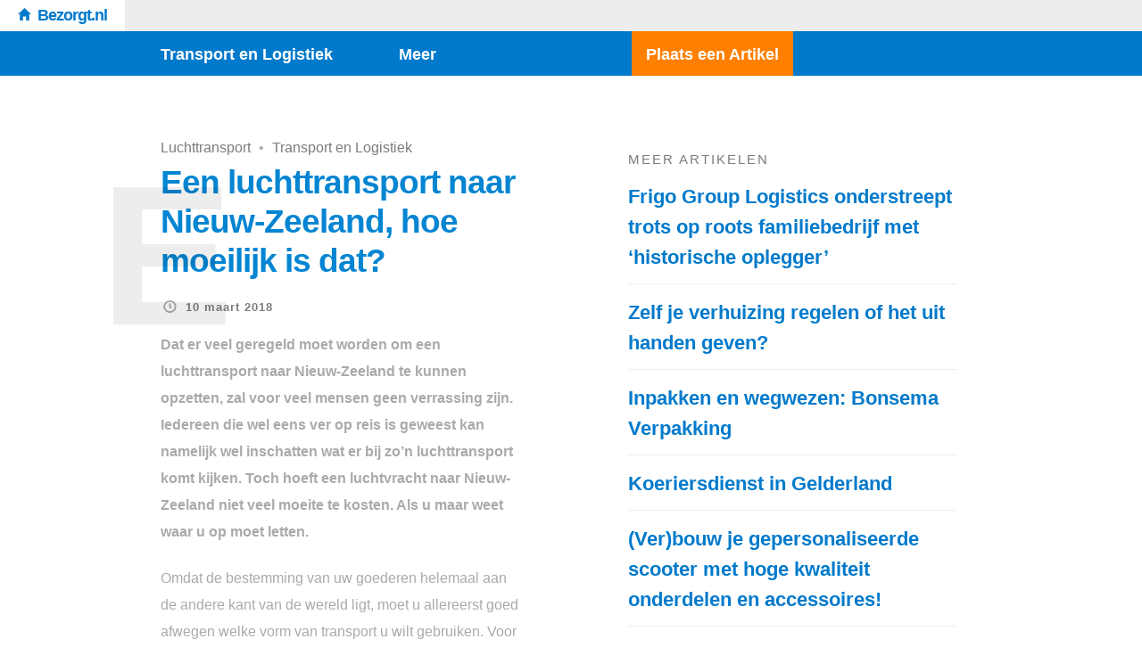

--- FILE ---
content_type: text/html; charset=UTF-8
request_url: https://www.bezorgt.nl/een-luchttransport-naar-nieuw-zeeland-hoe-moeilijk-is-dat/
body_size: 8357
content:
<!doctype html>

<html lang="nl" class="is-header-fixed">

<head>
	<meta charset="UTF-8">
	
	
<meta name="viewport" content="width=device-width, initial-scale=1">

				
	<title>Een luchttransport naar Nieuw-Zeeland, hoe moeilijk is dat? - Bezorgt.nl</title>
	
	<meta name='robots' content='index, follow, max-image-preview:large, max-snippet:-1, max-video-preview:-1' />

	<!-- This site is optimized with the Yoast SEO plugin v19.3 - https://yoast.com/wordpress/plugins/seo/ -->
	<link rel="canonical" href="https://www.bezorgt.nl/een-luchttransport-naar-nieuw-zeeland-hoe-moeilijk-is-dat/" />
	<meta property="og:locale" content="nl_NL" />
	<meta property="og:type" content="article" />
	<meta property="og:title" content="Een luchttransport naar Nieuw-Zeeland, hoe moeilijk is dat? - Bezorgt.nl" />
	<meta property="og:description" content="Dat er veel geregeld moet worden om een luchttransport naar Nieuw-Zeeland te kunnen opzetten, zal voor veel mensen geen verrassing zijn. Iedereen die wel eens ver op reis is geweest kan namelijk wel inschatten wat er bij zo’n luchttransport komt kijken. Toch hoeft een luchtvracht naar Nieuw-Zeeland niet veel moeite te kosten. Als u maar... Lees het volledige artikel" />
	<meta property="og:url" content="https://www.bezorgt.nl/een-luchttransport-naar-nieuw-zeeland-hoe-moeilijk-is-dat/" />
	<meta property="og:site_name" content="Bezorgt.nl" />
	<meta property="article:published_time" content="2018-03-10T10:30:40+00:00" />
	<meta property="article:modified_time" content="2018-11-09T16:28:21+00:00" />
	<meta name="author" content="Idres" />
	<script type="application/ld+json" class="yoast-schema-graph">{"@context":"https://schema.org","@graph":[{"@type":"WebSite","@id":"https://www.bezorgt.nl/#website","url":"https://www.bezorgt.nl/","name":"Bezorgt.nl","description":"Meer dan Transport en Logistiek!","potentialAction":[{"@type":"SearchAction","target":{"@type":"EntryPoint","urlTemplate":"https://www.bezorgt.nl/?s={search_term_string}"},"query-input":"required name=search_term_string"}],"inLanguage":"nl"},{"@type":"WebPage","@id":"https://www.bezorgt.nl/een-luchttransport-naar-nieuw-zeeland-hoe-moeilijk-is-dat/","url":"https://www.bezorgt.nl/een-luchttransport-naar-nieuw-zeeland-hoe-moeilijk-is-dat/","name":"Een luchttransport naar Nieuw-Zeeland, hoe moeilijk is dat? - Bezorgt.nl","isPartOf":{"@id":"https://www.bezorgt.nl/#website"},"datePublished":"2018-03-10T10:30:40+00:00","dateModified":"2018-11-09T16:28:21+00:00","author":{"@id":"https://www.bezorgt.nl/#/schema/person/cda31add7f04e2b8266c80273dd35fe5"},"breadcrumb":{"@id":"https://www.bezorgt.nl/een-luchttransport-naar-nieuw-zeeland-hoe-moeilijk-is-dat/#breadcrumb"},"inLanguage":"nl","potentialAction":[{"@type":"ReadAction","target":["https://www.bezorgt.nl/een-luchttransport-naar-nieuw-zeeland-hoe-moeilijk-is-dat/"]}]},{"@type":"BreadcrumbList","@id":"https://www.bezorgt.nl/een-luchttransport-naar-nieuw-zeeland-hoe-moeilijk-is-dat/#breadcrumb","itemListElement":[{"@type":"ListItem","position":1,"name":"Home","item":"https://www.bezorgt.nl/"},{"@type":"ListItem","position":2,"name":"Een luchttransport naar Nieuw-Zeeland, hoe moeilijk is dat?"}]},{"@type":"Person","@id":"https://www.bezorgt.nl/#/schema/person/cda31add7f04e2b8266c80273dd35fe5","name":"Idres","image":{"@type":"ImageObject","inLanguage":"nl","@id":"https://www.bezorgt.nl/#/schema/person/image/","url":"https://secure.gravatar.com/avatar/c98716e2cb8b39d256510d83fdba94f0?s=96&d=mm&r=g","contentUrl":"https://secure.gravatar.com/avatar/c98716e2cb8b39d256510d83fdba94f0?s=96&d=mm&r=g","caption":"Idres"},"description":"Idres is uw gratis artikel directory. Plaats uw artikel en wordt gevonden door duizenden bezoekers op meer dan 40 domeinen. Ga direct aan de slag en zorg voor krachtige, relevante linkbuilding naar uw website.","sameAs":["http://www.idres.nl"],"url":"https://www.bezorgt.nl/author/idres/"}]}</script>
	<!-- / Yoast SEO plugin. -->


<link rel='dns-prefetch' href='//fonts.googleapis.com' />
<link rel='dns-prefetch' href='//s.w.org' />
<link rel="alternate" type="application/rss+xml" title="Bezorgt.nl &raquo; Feed" href="https://www.bezorgt.nl/feed/" />
<script type="96e736484b5cb9f681d36e75-text/javascript">
window._wpemojiSettings = {"baseUrl":"https:\/\/s.w.org\/images\/core\/emoji\/13.1.0\/72x72\/","ext":".png","svgUrl":"https:\/\/s.w.org\/images\/core\/emoji\/13.1.0\/svg\/","svgExt":".svg","source":{"concatemoji":"https:\/\/www.bezorgt.nl\/wp-includes\/js\/wp-emoji-release.min.js?ver=5.9.12"}};
/*! This file is auto-generated */
!function(e,a,t){var n,r,o,i=a.createElement("canvas"),p=i.getContext&&i.getContext("2d");function s(e,t){var a=String.fromCharCode;p.clearRect(0,0,i.width,i.height),p.fillText(a.apply(this,e),0,0);e=i.toDataURL();return p.clearRect(0,0,i.width,i.height),p.fillText(a.apply(this,t),0,0),e===i.toDataURL()}function c(e){var t=a.createElement("script");t.src=e,t.defer=t.type="text/javascript",a.getElementsByTagName("head")[0].appendChild(t)}for(o=Array("flag","emoji"),t.supports={everything:!0,everythingExceptFlag:!0},r=0;r<o.length;r++)t.supports[o[r]]=function(e){if(!p||!p.fillText)return!1;switch(p.textBaseline="top",p.font="600 32px Arial",e){case"flag":return s([127987,65039,8205,9895,65039],[127987,65039,8203,9895,65039])?!1:!s([55356,56826,55356,56819],[55356,56826,8203,55356,56819])&&!s([55356,57332,56128,56423,56128,56418,56128,56421,56128,56430,56128,56423,56128,56447],[55356,57332,8203,56128,56423,8203,56128,56418,8203,56128,56421,8203,56128,56430,8203,56128,56423,8203,56128,56447]);case"emoji":return!s([10084,65039,8205,55357,56613],[10084,65039,8203,55357,56613])}return!1}(o[r]),t.supports.everything=t.supports.everything&&t.supports[o[r]],"flag"!==o[r]&&(t.supports.everythingExceptFlag=t.supports.everythingExceptFlag&&t.supports[o[r]]);t.supports.everythingExceptFlag=t.supports.everythingExceptFlag&&!t.supports.flag,t.DOMReady=!1,t.readyCallback=function(){t.DOMReady=!0},t.supports.everything||(n=function(){t.readyCallback()},a.addEventListener?(a.addEventListener("DOMContentLoaded",n,!1),e.addEventListener("load",n,!1)):(e.attachEvent("onload",n),a.attachEvent("onreadystatechange",function(){"complete"===a.readyState&&t.readyCallback()})),(n=t.source||{}).concatemoji?c(n.concatemoji):n.wpemoji&&n.twemoji&&(c(n.twemoji),c(n.wpemoji)))}(window,document,window._wpemojiSettings);
</script>
<style type="text/css">
img.wp-smiley,
img.emoji {
	display: inline !important;
	border: none !important;
	box-shadow: none !important;
	height: 1em !important;
	width: 1em !important;
	margin: 0 0.07em !important;
	vertical-align: -0.1em !important;
	background: none !important;
	padding: 0 !important;
}
</style>
	<link rel='stylesheet' id='batch_css-css'  href='https://www.bezorgt.nl/wp-content/plugins/batchmove/css/batch.css?ver=5.9.12' type='text/css' media='all' />
<link rel='stylesheet' id='wp-block-library-css'  href='https://www.bezorgt.nl/wp-includes/css/dist/block-library/style.min.css?ver=5.9.12' type='text/css' media='all' />
<style id='global-styles-inline-css' type='text/css'>
body{--wp--preset--color--black: #000000;--wp--preset--color--cyan-bluish-gray: #abb8c3;--wp--preset--color--white: #ffffff;--wp--preset--color--pale-pink: #f78da7;--wp--preset--color--vivid-red: #cf2e2e;--wp--preset--color--luminous-vivid-orange: #ff6900;--wp--preset--color--luminous-vivid-amber: #fcb900;--wp--preset--color--light-green-cyan: #7bdcb5;--wp--preset--color--vivid-green-cyan: #00d084;--wp--preset--color--pale-cyan-blue: #8ed1fc;--wp--preset--color--vivid-cyan-blue: #0693e3;--wp--preset--color--vivid-purple: #9b51e0;--wp--preset--gradient--vivid-cyan-blue-to-vivid-purple: linear-gradient(135deg,rgba(6,147,227,1) 0%,rgb(155,81,224) 100%);--wp--preset--gradient--light-green-cyan-to-vivid-green-cyan: linear-gradient(135deg,rgb(122,220,180) 0%,rgb(0,208,130) 100%);--wp--preset--gradient--luminous-vivid-amber-to-luminous-vivid-orange: linear-gradient(135deg,rgba(252,185,0,1) 0%,rgba(255,105,0,1) 100%);--wp--preset--gradient--luminous-vivid-orange-to-vivid-red: linear-gradient(135deg,rgba(255,105,0,1) 0%,rgb(207,46,46) 100%);--wp--preset--gradient--very-light-gray-to-cyan-bluish-gray: linear-gradient(135deg,rgb(238,238,238) 0%,rgb(169,184,195) 100%);--wp--preset--gradient--cool-to-warm-spectrum: linear-gradient(135deg,rgb(74,234,220) 0%,rgb(151,120,209) 20%,rgb(207,42,186) 40%,rgb(238,44,130) 60%,rgb(251,105,98) 80%,rgb(254,248,76) 100%);--wp--preset--gradient--blush-light-purple: linear-gradient(135deg,rgb(255,206,236) 0%,rgb(152,150,240) 100%);--wp--preset--gradient--blush-bordeaux: linear-gradient(135deg,rgb(254,205,165) 0%,rgb(254,45,45) 50%,rgb(107,0,62) 100%);--wp--preset--gradient--luminous-dusk: linear-gradient(135deg,rgb(255,203,112) 0%,rgb(199,81,192) 50%,rgb(65,88,208) 100%);--wp--preset--gradient--pale-ocean: linear-gradient(135deg,rgb(255,245,203) 0%,rgb(182,227,212) 50%,rgb(51,167,181) 100%);--wp--preset--gradient--electric-grass: linear-gradient(135deg,rgb(202,248,128) 0%,rgb(113,206,126) 100%);--wp--preset--gradient--midnight: linear-gradient(135deg,rgb(2,3,129) 0%,rgb(40,116,252) 100%);--wp--preset--duotone--dark-grayscale: url('#wp-duotone-dark-grayscale');--wp--preset--duotone--grayscale: url('#wp-duotone-grayscale');--wp--preset--duotone--purple-yellow: url('#wp-duotone-purple-yellow');--wp--preset--duotone--blue-red: url('#wp-duotone-blue-red');--wp--preset--duotone--midnight: url('#wp-duotone-midnight');--wp--preset--duotone--magenta-yellow: url('#wp-duotone-magenta-yellow');--wp--preset--duotone--purple-green: url('#wp-duotone-purple-green');--wp--preset--duotone--blue-orange: url('#wp-duotone-blue-orange');--wp--preset--font-size--small: 13px;--wp--preset--font-size--medium: 20px;--wp--preset--font-size--large: 36px;--wp--preset--font-size--x-large: 42px;}.has-black-color{color: var(--wp--preset--color--black) !important;}.has-cyan-bluish-gray-color{color: var(--wp--preset--color--cyan-bluish-gray) !important;}.has-white-color{color: var(--wp--preset--color--white) !important;}.has-pale-pink-color{color: var(--wp--preset--color--pale-pink) !important;}.has-vivid-red-color{color: var(--wp--preset--color--vivid-red) !important;}.has-luminous-vivid-orange-color{color: var(--wp--preset--color--luminous-vivid-orange) !important;}.has-luminous-vivid-amber-color{color: var(--wp--preset--color--luminous-vivid-amber) !important;}.has-light-green-cyan-color{color: var(--wp--preset--color--light-green-cyan) !important;}.has-vivid-green-cyan-color{color: var(--wp--preset--color--vivid-green-cyan) !important;}.has-pale-cyan-blue-color{color: var(--wp--preset--color--pale-cyan-blue) !important;}.has-vivid-cyan-blue-color{color: var(--wp--preset--color--vivid-cyan-blue) !important;}.has-vivid-purple-color{color: var(--wp--preset--color--vivid-purple) !important;}.has-black-background-color{background-color: var(--wp--preset--color--black) !important;}.has-cyan-bluish-gray-background-color{background-color: var(--wp--preset--color--cyan-bluish-gray) !important;}.has-white-background-color{background-color: var(--wp--preset--color--white) !important;}.has-pale-pink-background-color{background-color: var(--wp--preset--color--pale-pink) !important;}.has-vivid-red-background-color{background-color: var(--wp--preset--color--vivid-red) !important;}.has-luminous-vivid-orange-background-color{background-color: var(--wp--preset--color--luminous-vivid-orange) !important;}.has-luminous-vivid-amber-background-color{background-color: var(--wp--preset--color--luminous-vivid-amber) !important;}.has-light-green-cyan-background-color{background-color: var(--wp--preset--color--light-green-cyan) !important;}.has-vivid-green-cyan-background-color{background-color: var(--wp--preset--color--vivid-green-cyan) !important;}.has-pale-cyan-blue-background-color{background-color: var(--wp--preset--color--pale-cyan-blue) !important;}.has-vivid-cyan-blue-background-color{background-color: var(--wp--preset--color--vivid-cyan-blue) !important;}.has-vivid-purple-background-color{background-color: var(--wp--preset--color--vivid-purple) !important;}.has-black-border-color{border-color: var(--wp--preset--color--black) !important;}.has-cyan-bluish-gray-border-color{border-color: var(--wp--preset--color--cyan-bluish-gray) !important;}.has-white-border-color{border-color: var(--wp--preset--color--white) !important;}.has-pale-pink-border-color{border-color: var(--wp--preset--color--pale-pink) !important;}.has-vivid-red-border-color{border-color: var(--wp--preset--color--vivid-red) !important;}.has-luminous-vivid-orange-border-color{border-color: var(--wp--preset--color--luminous-vivid-orange) !important;}.has-luminous-vivid-amber-border-color{border-color: var(--wp--preset--color--luminous-vivid-amber) !important;}.has-light-green-cyan-border-color{border-color: var(--wp--preset--color--light-green-cyan) !important;}.has-vivid-green-cyan-border-color{border-color: var(--wp--preset--color--vivid-green-cyan) !important;}.has-pale-cyan-blue-border-color{border-color: var(--wp--preset--color--pale-cyan-blue) !important;}.has-vivid-cyan-blue-border-color{border-color: var(--wp--preset--color--vivid-cyan-blue) !important;}.has-vivid-purple-border-color{border-color: var(--wp--preset--color--vivid-purple) !important;}.has-vivid-cyan-blue-to-vivid-purple-gradient-background{background: var(--wp--preset--gradient--vivid-cyan-blue-to-vivid-purple) !important;}.has-light-green-cyan-to-vivid-green-cyan-gradient-background{background: var(--wp--preset--gradient--light-green-cyan-to-vivid-green-cyan) !important;}.has-luminous-vivid-amber-to-luminous-vivid-orange-gradient-background{background: var(--wp--preset--gradient--luminous-vivid-amber-to-luminous-vivid-orange) !important;}.has-luminous-vivid-orange-to-vivid-red-gradient-background{background: var(--wp--preset--gradient--luminous-vivid-orange-to-vivid-red) !important;}.has-very-light-gray-to-cyan-bluish-gray-gradient-background{background: var(--wp--preset--gradient--very-light-gray-to-cyan-bluish-gray) !important;}.has-cool-to-warm-spectrum-gradient-background{background: var(--wp--preset--gradient--cool-to-warm-spectrum) !important;}.has-blush-light-purple-gradient-background{background: var(--wp--preset--gradient--blush-light-purple) !important;}.has-blush-bordeaux-gradient-background{background: var(--wp--preset--gradient--blush-bordeaux) !important;}.has-luminous-dusk-gradient-background{background: var(--wp--preset--gradient--luminous-dusk) !important;}.has-pale-ocean-gradient-background{background: var(--wp--preset--gradient--pale-ocean) !important;}.has-electric-grass-gradient-background{background: var(--wp--preset--gradient--electric-grass) !important;}.has-midnight-gradient-background{background: var(--wp--preset--gradient--midnight) !important;}.has-small-font-size{font-size: var(--wp--preset--font-size--small) !important;}.has-medium-font-size{font-size: var(--wp--preset--font-size--medium) !important;}.has-large-font-size{font-size: var(--wp--preset--font-size--large) !important;}.has-x-large-font-size{font-size: var(--wp--preset--font-size--x-large) !important;}
</style>
<link rel='stylesheet' id='ctf_styles-css'  href='https://www.bezorgt.nl/wp-content/plugins/custom-twitter-feeds/css/ctf-styles.min.css?ver=2.0.1' type='text/css' media='all' />
<link rel='stylesheet' id='noticia-text-css'  href='//fonts.googleapis.com/css?family=Noticia+Text:400,400italic,700,700italic' type='text/css' media='all' />
<link rel='stylesheet' id='bootstrap-css'  href='https://www.bezorgt.nl/wp-content/themes/readme-v1.0.1/css/bootstrap.min.css' type='text/css' media='all' />
<link rel='stylesheet' id='fontello-css'  href='https://www.bezorgt.nl/wp-content/themes/readme-v1.0.1/css/fonts/fontello/css/fontello.css' type='text/css' media='all' />
<link rel='stylesheet' id='prettify-css'  href='https://www.bezorgt.nl/wp-content/themes/readme-v1.0.1/js/google-code-prettify/prettify.css' type='text/css' media='all' />
<link rel='stylesheet' id='uniform-css'  href='https://www.bezorgt.nl/wp-content/themes/readme-v1.0.1/js/jquery.uniform/uniform.default.css' type='text/css' media='all' />
<link rel='stylesheet' id='magnific-popup-css'  href='https://www.bezorgt.nl/wp-content/themes/readme-v1.0.1/js/jquery.magnific-popup/magnific-popup.css' type='text/css' media='all' />
<link rel='stylesheet' id='fluidbox-css'  href='https://www.bezorgt.nl/wp-content/themes/readme-v1.0.1/js/jquery.fluidbox/fluidbox.css' type='text/css' media='all' />
<link rel='stylesheet' id='mediaelement-css'  href='https://www.bezorgt.nl/wp-content/themes/readme-v1.0.1/js/mediaelement/mediaelementplayer.min.css' type='text/css' media='all' />
<link rel='stylesheet' id='flexslider-css'  href='https://www.bezorgt.nl/wp-content/themes/readme-v1.0.1/js/jquery.flexslider/flexslider.css' type='text/css' media='all' />
<link rel='stylesheet' id='selection-sharer-css'  href='https://www.bezorgt.nl/wp-content/themes/readme-v1.0.1/js/selection-sharer/selection-sharer.css' type='text/css' media='all' />
<link rel='stylesheet' id='elastislide-css'  href='https://www.bezorgt.nl/wp-content/themes/readme-v1.0.1/js/responsive-image-gallery/elastislide.css' type='text/css' media='all' />
<link rel='stylesheet' id='main-css'  href='https://www.bezorgt.nl/wp-content/themes/readme-v1.0.1/css/main.css' type='text/css' media='all' />
<link rel='stylesheet' id='768-css'  href='https://www.bezorgt.nl/wp-content/themes/readme-v1.0.1/css/768.css' type='text/css' media='all' />
<link rel='stylesheet' id='992-css'  href='https://www.bezorgt.nl/wp-content/themes/readme-v1.0.1/css/992.css' type='text/css' media='all' />
<link rel='stylesheet' id='1200-css'  href='https://www.bezorgt.nl/wp-content/themes/readme-v1.0.1/css/1200.css' type='text/css' media='all' />
<link rel='stylesheet' id='1400-css'  href='https://www.bezorgt.nl/wp-content/themes/readme-v1.0.1/css/1400.css' type='text/css' media='all' />
<link rel='stylesheet' id='wp-fix-css'  href='https://www.bezorgt.nl/wp-content/themes/readme-v1.0.1/css/wp-fix.css' type='text/css' media='all' />
<link rel='stylesheet' id='theme-style-css'  href='https://www.bezorgt.nl/wp-content/themes/readme-v1.0.1/style.css' type='text/css' media='all' />
<script type="96e736484b5cb9f681d36e75-text/javascript" src='https://www.bezorgt.nl/wp-content/plugins/batchmove/js/batch.js?ver=5.9.12' id='batch_js-js'></script>
<script type="96e736484b5cb9f681d36e75-text/javascript" src='https://www.bezorgt.nl/wp-includes/js/jquery/jquery.min.js?ver=3.6.0' id='jquery-core-js'></script>
<script type="96e736484b5cb9f681d36e75-text/javascript" src='https://www.bezorgt.nl/wp-includes/js/jquery/jquery-migrate.min.js?ver=3.3.2' id='jquery-migrate-js'></script>
<script type="96e736484b5cb9f681d36e75-text/javascript" src='https://www.bezorgt.nl/wp-content/themes/readme-v1.0.1/js/modernizr.min.js' id='modernizr-js'></script>
<link rel="https://api.w.org/" href="https://www.bezorgt.nl/wp-json/" /><link rel="alternate" type="application/json" href="https://www.bezorgt.nl/wp-json/wp/v2/posts/176" /><link rel="EditURI" type="application/rsd+xml" title="RSD" href="https://www.bezorgt.nl/xmlrpc.php?rsd" />
<link rel="wlwmanifest" type="application/wlwmanifest+xml" href="https://www.bezorgt.nl/wp-includes/wlwmanifest.xml" /> 
<meta name="generator" content="WordPress 5.9.12" />
<link rel='shortlink' href='https://www.bezorgt.nl/?p=176' />
<link rel="alternate" type="application/json+oembed" href="https://www.bezorgt.nl/wp-json/oembed/1.0/embed?url=https%3A%2F%2Fwww.bezorgt.nl%2Feen-luchttransport-naar-nieuw-zeeland-hoe-moeilijk-is-dat%2F" />
<link rel="alternate" type="text/xml+oembed" href="https://www.bezorgt.nl/wp-json/oembed/1.0/embed?url=https%3A%2F%2Fwww.bezorgt.nl%2Feen-luchttransport-naar-nieuw-zeeland-hoe-moeilijk-is-dat%2F&#038;format=xml" />
		
		<link rel="shortcut icon" href="https://www.bezorgt.nl/main.png">
		
		

<style type="text/css">

</style>
					<!--[if lt IE 9]>
				<script src="https://www.bezorgt.nl/wp-content/themes/readme-v1.0.1/js/ie.js"></script>
			<![endif]-->
		<script type="96e736484b5cb9f681d36e75-text/javascript">
  (function(i,s,o,g,r,a,m){i['GoogleAnalyticsObject']=r;i[r]=i[r]||function(){
  (i[r].q=i[r].q||[]).push(arguments)},i[r].l=1*new Date();a=s.createElement(o),
  m=s.getElementsByTagName(o)[0];a.async=1;a.src=g;m.parentNode.insertBefore(a,m)
  })(window,document,'script','//www.google-analytics.com/analytics.js','ga');

  ga('create', 'UA-55318392-10', 'auto');
  ga('send', 'pageview');

</script><style type="text/css">
           #wp-admin-bar-my-sites-list {
			-webkit-column-width: 120px;
			column-width: 120px;
			-moz-column-width: 120px;
			width: 500px;
			}
			
			#wpadminbar .menupop .menupop>.ab-item:before {
			content: none;
			}
			
			#wp-admin-bar-my-sites li {
			overflow: hidden;
			}
			.custom-button-class a:before {
			content: "\f105";
			display: inline-block;
			vertical-align: top;
			margin-right: 1px !important;
			}
         </style>    <meta name="theme-color" content="#017acb" />
    <link rel="shortcut icon" href="https://www.idres.nl/main.png">
</head>

<body data-rsssl=1 class="post-template-default single single-post postid-176 single-format-standard">

    <div id="page" class="hfeed site">
        <header id="masthead" class="site-header" role="banner">

			<div class="head-full-width">
            <a href="https://www.bezorgt.nl/" rel="home">
				<h1 class="site-title">
					Bezorgt.nl                </h1>
                </a>
            </div>
            
			
			
			<nav id="primary-navigation" class="site-navigation primary-navigation" role="navigation">
				<a class="menu-toggle toggle-link"></a>
				
				<div class="nav-menu">
					<ul id="nav" class="menu-custom vs-nav"><li id="menu-item-222" class="menu-item menu-item-type-taxonomy menu-item-object-category current-post-ancestor current-menu-parent current-post-parent menu-item-has-children menu-item-222"><a href="https://www.bezorgt.nl/category/meer/transport-en-logistiek/">Transport en Logistiek</a>
<ul class="sub-menu">
	<li id="menu-item-272" class="menu-item menu-item-type-taxonomy menu-item-object-category current-post-ancestor current-menu-parent current-post-parent menu-item-272"><a href="https://www.bezorgt.nl/category/meer/transport-en-logistiek/luchttransport/">Luchttransport</a></li>
	<li id="menu-item-273" class="menu-item menu-item-type-taxonomy menu-item-object-category menu-item-273"><a href="https://www.bezorgt.nl/category/meer/transport-en-logistiek/spoedtransport/">Spoedtransport</a></li>
	<li id="menu-item-274" class="menu-item menu-item-type-taxonomy menu-item-object-category menu-item-274"><a href="https://www.bezorgt.nl/category/meer/transport-en-logistiek/wegtransport/">Wegtransport</a></li>
	<li id="menu-item-275" class="menu-item menu-item-type-taxonomy menu-item-object-category menu-item-275"><a href="https://www.bezorgt.nl/category/meer/transport-en-logistiek/zeetransport/">Zeetransport</a></li>
</ul>
</li>
<li id="menu-item-223" class="menu-item menu-item-type-taxonomy menu-item-object-category menu-item-has-children menu-item-223"><a href="https://www.bezorgt.nl/category/overig/">Meer</a>
<ul class="sub-menu">
	<li id="menu-item-249" class="menu-item menu-item-type-taxonomy menu-item-object-category menu-item-249"><a href="https://www.bezorgt.nl/category/meer/bedrijven-en-producten/">Bedrijven en Producten</a></li>
	<li id="menu-item-250" class="menu-item menu-item-type-taxonomy menu-item-object-category menu-item-250"><a href="https://www.bezorgt.nl/category/meer/eten-en-drinken/">Eten en drinken</a></li>
	<li id="menu-item-252" class="menu-item menu-item-type-taxonomy menu-item-object-category menu-item-252"><a href="https://www.bezorgt.nl/category/meer/feesten-en-evenementen/">Feesten en Evenementen</a></li>
	<li id="menu-item-221" class="menu-item menu-item-type-taxonomy menu-item-object-category menu-item-221"><a href="https://www.bezorgt.nl/category/meer/huis-en-tuin/">Huis en Tuin</a></li>
	<li id="menu-item-254" class="menu-item menu-item-type-taxonomy menu-item-object-category menu-item-254"><a href="https://www.bezorgt.nl/category/meer/reiniging-en-onderhoud/">Reiniging en Onderhoud</a></li>
	<li id="menu-item-235" class="menu-item menu-item-type-taxonomy menu-item-object-category menu-item-235"><a href="https://www.bezorgt.nl/category/meer/vervoersmiddelen/">Vervoersmiddelen</a></li>
</ul>
</li>
</ul>					<ul id="nav2" class="menu-custom vs-nav">
					    <li class="menu-item menu-item-type-custom menu-item-object-custom"><a class="orange-button" href="https://www.idres.nl/">Plaats een Artikel</a></li>
					</ul>
				</div>
			</nav>
        </header>

        

<div id="main" class="site-main">
						<div id="primary" class="content-area with-sidebar">
						<div id="content" class="site-content" role="main">
							<div class="layout-fixed">
								<article id="post-176" class="post-176 post type-post status-publish format-standard hentry category-luchttransport category-transport-en-logistiek tag-internationaal-luchttransport tag-vervoer-per-vliegtuig">
									<header class="entry-header">
										<div class="categories">
											<a href="https://www.bezorgt.nl/category/meer/transport-en-logistiek/luchttransport/" rel="category tag">Luchttransport</a> <span style="margin: 0 5px;">&bull;</span> <a href="https://www.bezorgt.nl/category/meer/transport-en-logistiek/" rel="category tag">Transport en Logistiek</a>										</div>
										
																				<h1 class="entry-title" >Een luchttransport naar Nieuw-Zeeland, hoe moeilijk is dat?</h1>
										
										
										<div class="entry-meta">
											<span class="entry-date">
												<i class="pw-icon-clock"></i>
												
												<a href="https://www.bezorgt.nl/een-luchttransport-naar-nieuw-zeeland-hoe-moeilijk-is-dat/" rel="bookmark">
													<time class="entry-date updated" datetime="2012-02-13T04:34:10+00:00">10 maart 2018</time>
												</a>
											</span>
											
										
										</div>
										<div class="post-letter2">E</div>
									</header>
									
									
									<div class="entry-content">
										<p><strong>Dat er veel geregeld moet worden om een luchttransport naar Nieuw-Zeeland te kunnen opzetten, zal voor veel mensen geen verrassing zijn. Iedereen die wel eens ver op reis is geweest kan namelijk wel inschatten wat er bij zo’n luchttransport komt kijken. Toch hoeft een luchtvracht naar Nieuw-Zeeland niet veel moeite te kosten. Als u maar weet waar u op moet letten.</strong></p>
<p></p>
<p>Omdat de bestemming van uw goederen helemaal aan de andere kant van de wereld ligt, moet u allereerst goed afwegen welke vorm van transport u wilt gebruiken. Voor een grote lading kan een <a href="https://www.tts-transair.com/luchtvracht/">luchttransport naar Nieuw-Zeeland</a> namelijk erg hoge kosten met zich meebrengen. Maar tegelijkertijd betekent het wel de kortste levertijden.</p>
<p></p>
<p>De afweging die u daarbij dus moet maken is hoe belangrijk de factor tijd is ten opzichte van de factor prijs. Want kiest u voor een zeevracht in plaats van een luchtvracht naar Nieuw-Zeeland, dan liggen de kosten weer veel lager. Maar de levertijd natuurlijk weer veel hoger dan bij een luchttransport. Al met al is dit de meest elementaire keuze die u zult moeten maken voor u een expert aan het werk gaat zetten. Natuurlijk adviseren ze u daar ook graag bij.</p>
<p></p>
<p>Durf het luchttransport naar Nieuw-Zeeland uit handen te geven</p>
<p></p>
<p>Daarna is het vooral zaak van vertrouwen op de expertise van specialisten. Want binnen deze organisatie zijn er voor ieder facet van uw luchttransport kenners aanwezig. Zij maken u het werk zo gemakkelijk, dat u aan een telefoontje genoeg heeft.</p>
<p></p>
<p>Vervolgens moet u dus wel kunnen vertrouwen op een goed verloop van uw <a href="https://www.tts-transair.com/luchtvracht/">luchtvracht naar Nieuw-Zeeland</a>. Maar dat gaat alweer iets gemakkelijker als u weet dat u tijdens het gehele proces mee kunt kijken via een vast contactpersoon. Op deze manier verloopt een luchttransport naar de andere kant van de wereld veel gemakkelijker dan u vooraf had durven dromen!</p>
										
																			</div>
									
									
																					<footer class="entry-meta post-tags">
													<h3>TAGS</h3>
													
													<a href="https://www.bezorgt.nl/tag/internationaal-luchttransport/" rel="tag">internationaal luchttransport</a> <a href="https://www.bezorgt.nl/tag/vervoer-per-vliegtuig/" rel="tag">vervoer per vliegtuig</a>												</footer>
																			</article>
							</div>
							
							<div class="layout-fixed">
											<aside class="read-next">
				<div class="post-thumbnail no-featured-image">
					<header class="entry-header">
						<div class="layout-fixed">
							<h3>VOLGENDE ARTIKEL</h3>							
							
							<div class="categories">	
							<a href="https://www.bezorgt.nl/category/meer/huis-en-tuin/" rel="category tag">Huis en Tuin</a></div>
									
							<h1 class="entry-title">
								<a href="https://www.bezorgt.nl/welke-glasopties-heb-ik-voor-mijn-ramen/">Welke glasopties heb ik voor mijn ramen?</a>
							</h1>
							
							
							<div class="entry-meta">
								<span class="entry-date">
									<i class="pw-icon-clock"></i>
									
									<a href="https://www.bezorgt.nl/welke-glasopties-heb-ik-voor-mijn-ramen/" rel="bookmark">
										<time class="entry-date" datetime="2012-02-13T04:34:10+00:00">9 maart 2018</time>
									</a>
								</span>
							</div>
						</div>
					</header>
				</div>
			</aside>
										<nav class="nav-single row">
									<div class="nav-previous col-sm-6">
										<h4>VORIGE POST</h4><a href="https://www.bezorgt.nl/welke-glasopties-heb-ik-voor-mijn-ramen/" rel="prev"><span class="meta-nav">&#8592;</span> Welke glasopties heb ik voor mijn ramen?</a>									</div>
									
									<div class="nav-next col-sm-6">
										<h4>VOLGENDE POST</h4><a href="https://www.bezorgt.nl/immigreren-regel-zelf-een-luchtvracht-naar-australie/" rel="next">Immigreren? Regel zelf een luchtvracht naar Australië <span class="meta-nav">&#8594;</span></a>									</div>
								</nav>
								
								
															</div>
						</div>
					</div>
					
	
	<div id="secondary" class="widget-area sidebar" role="complementary">
	
		    <aside class="widget">      
        <h3 class="widget-title">MEER ARTIKELEN</h3>    
                    <div class="border-bottom-grey"><a class="nieuwste-artikelen" href="https://www.bezorgt.nl/frigo-group-logistics-onderstreept-trots-op-roots-familiebedrijf-met-historische-oplegger/">Frigo Group Logistics onderstreept trots op roots familiebedrijf met ‘historische oplegger’</a></div>
    	            <div class="border-bottom-grey"><a class="nieuwste-artikelen" href="https://www.bezorgt.nl/zelf-je-verhuizing-regelen-of-het-uit-handen-geven/">Zelf je verhuizing regelen of het uit handen geven?</a></div>
    	            <div class="border-bottom-grey"><a class="nieuwste-artikelen" href="https://www.bezorgt.nl/inpakken-en-wegwezen-bonsema-verpakking/">Inpakken en wegwezen: Bonsema Verpakking</a></div>
    	            <div class="border-bottom-grey"><a class="nieuwste-artikelen" href="https://www.bezorgt.nl/koeriersdienst-in-gelderland/">Koeriersdienst in Gelderland</a></div>
    	            <div class="border-bottom-grey"><a class="nieuwste-artikelen" href="https://www.bezorgt.nl/verbouw-je-gepersonaliseerde-scooter-met-hoge-kwaliteit-onderdelen-en-accessoires/">(Ver)bouw je gepersonaliseerde scooter met hoge kwaliteit onderdelen en accessoires!</a></div>
    	        </aside>			<div class="widget">		
				<h3 class="widget-title">TAGS</h3>
								<div class="tags">
					<span><a href="https://www.bezorgt.nl/tag/internationaal-luchttransport/" rel="tag">internationaal luchttransport</a></span><span><a href="https://www.bezorgt.nl/tag/vervoer-per-vliegtuig/" rel="tag">vervoer per vliegtuig</a></span>				</div>
			</div>
		
		</div></div>


        <footer id="colophon" class="site-footer" role="contentinfo">
						
			<div class="site-info">
				<p>
                    &copy; 2000-2026 - Bezorgt.nl - <a href="//www.idres.nl/privacyverklaring/">Privacyverklaring</a>				</p>
			</div>
		</footer>
	</div>
    
	
	<script type="96e736484b5cb9f681d36e75-text/javascript" src='https://www.bezorgt.nl/wp-content/themes/readme-v1.0.1/js/fastclick.js' id='fastclick-js'></script>
<script type="96e736484b5cb9f681d36e75-text/javascript" src='https://www.bezorgt.nl/wp-content/themes/readme-v1.0.1/js/jquery.fitvids.js' id='fitvids-js'></script>
<script type="96e736484b5cb9f681d36e75-text/javascript" src='https://www.bezorgt.nl/wp-content/themes/readme-v1.0.1/js/google-code-prettify/prettify.js' id='prettify-js'></script>
<script type="96e736484b5cb9f681d36e75-text/javascript" src='https://www.bezorgt.nl/wp-content/themes/readme-v1.0.1/js/jquery.validate.min.js' id='validate-js'></script>
<script type="96e736484b5cb9f681d36e75-text/javascript" src='https://www.bezorgt.nl/wp-content/themes/readme-v1.0.1/js/jquery.uniform/jquery.uniform.min.js' id='uniform-js'></script>
<script type="96e736484b5cb9f681d36e75-text/javascript" src='https://www.bezorgt.nl/wp-includes/js/imagesloaded.min.js?ver=4.1.4' id='imagesloaded-js'></script>
<script type="96e736484b5cb9f681d36e75-text/javascript" src='https://www.bezorgt.nl/wp-content/themes/readme-v1.0.1/js/jquery.isotope.min.js' id='isotope-js'></script>
<script type="96e736484b5cb9f681d36e75-text/javascript" src='https://www.bezorgt.nl/wp-content/themes/readme-v1.0.1/js/jquery.magnific-popup/jquery.magnific-popup.min.js' id='magnific-popup-js'></script>
<script type="96e736484b5cb9f681d36e75-text/javascript" src='https://www.bezorgt.nl/wp-content/themes/readme-v1.0.1/js/jquery.fluidbox/jquery.fluidbox.min.js' id='fluidbox-js'></script>
<script type="96e736484b5cb9f681d36e75-text/javascript" src='https://www.bezorgt.nl/wp-content/themes/readme-v1.0.1/js/mediaelement/mediaelement-and-player.min.js' id='mediaelement-js'></script>
<script type="96e736484b5cb9f681d36e75-text/javascript" src='https://www.bezorgt.nl/wp-content/themes/readme-v1.0.1/js/jquery.flexslider/jquery.flexslider-min.js' id='flexslider-js'></script>
<script type="96e736484b5cb9f681d36e75-text/javascript" src='https://www.bezorgt.nl/wp-content/themes/readme-v1.0.1/js/share.min.js' id='share-js'></script>
<script type="96e736484b5cb9f681d36e75-text/javascript" src='https://www.bezorgt.nl/wp-content/themes/readme-v1.0.1/js/selection-sharer/selection-sharer.js' id='selection-sharer-js'></script>
<script type="96e736484b5cb9f681d36e75-text/javascript" src='https://www.bezorgt.nl/wp-content/themes/readme-v1.0.1/js/responsive-image-gallery/r-gallery.js' id='r-gallery-js'></script>
<script type="96e736484b5cb9f681d36e75-text/javascript" src='https://www.bezorgt.nl/wp-content/themes/readme-v1.0.1/js/socialstream.jquery.js' id='socialstream-js'></script>
<script type="96e736484b5cb9f681d36e75-text/javascript" src='https://www.bezorgt.nl/wp-content/themes/readme-v1.0.1/js/main.js' id='main-js'></script>
<script type="96e736484b5cb9f681d36e75-text/javascript" src='https://www.bezorgt.nl/wp-content/themes/readme-v1.0.1/js/wp-fix.js' id='wp-fix-js'></script>
<script src="/cdn-cgi/scripts/7d0fa10a/cloudflare-static/rocket-loader.min.js" data-cf-settings="96e736484b5cb9f681d36e75-|49" defer></script><script defer src="https://static.cloudflareinsights.com/beacon.min.js/vcd15cbe7772f49c399c6a5babf22c1241717689176015" integrity="sha512-ZpsOmlRQV6y907TI0dKBHq9Md29nnaEIPlkf84rnaERnq6zvWvPUqr2ft8M1aS28oN72PdrCzSjY4U6VaAw1EQ==" data-cf-beacon='{"version":"2024.11.0","token":"ffc3983382f44d66aa8ee5b0b271486a","r":1,"server_timing":{"name":{"cfCacheStatus":true,"cfEdge":true,"cfExtPri":true,"cfL4":true,"cfOrigin":true,"cfSpeedBrain":true},"location_startswith":null}}' crossorigin="anonymous"></script>
</body>
</html>

--- FILE ---
content_type: text/css
request_url: https://www.bezorgt.nl/wp-content/themes/readme-v1.0.1/css/main.css
body_size: 17872
content:
/* --------------------------------------------
	
	main.css : main style file
	Project : readme
	Author : pixelwars 
	
	---
	
	CONTEXT:
	
	1. BASE
		1.1 ELEMENTS
		1.2 FONTS
		1.3 TYPOGRAPHY
	2. FORMS
	3. COMMON
	4. LAYOUT
	5. MODULES
	7. MEDIA QUERIES
	8. THEME
	
   -------------------------------------------- */
   
   
   
/*  --------------------------------------------

	1. BASE (@base) - base html elements
	
    -------------------------------------------- */

/* ----- 1.1 ELEMENTS ----- */   
html {
	font-size: 100%;
	box-sizing: border-box;
}
*, *:before, *:after {
	box-sizing: inherit;
	-webkit-font-smoothing: antialiased;
}
body {
	position: relative;
	font-size: 1em;
	line-height: 1.5625;
	-webkit-text-size-adjust: none;
	overflow-x: hidden;
}
a {
	color: #096;
	text-decoration: none;
	outline: none;
}
a:hover, a:focus {
	text-decoration: none;
	outline: none;
}
a:hover {
	color: #5BCF80;
}
iframe {
	border: none;
}
ul {
	list-style: square;
}
img {
	max-width: 100%;
	height: auto;
}
/* ----- 1.2 FONTS ----- */
/* BODY */
body, input, textarea, select, button {
	font-family: "Helvetica Neue",Arial,sans-serif;
}
/* FONTELLO ICONS */
.icon, .icon:before, .alert:before, blockquote:before, .flex-direction-nav a:before, .toggle h4:before, .search-toggle:before, .menu-toggle:before, .social-toggle:before, .mask:before, .post-format:before, .selector:before, .checker span:before, .radio span:before, .uploader span.action:before {
	font-family:fontello;
	font-style:normal;
	font-weight:400;
	speak:none;
	display:inline-block;
	text-decoration:inherit;
	text-align:center;
	font-variant:normal;
	text-transform:none;
}
/* ----- 1.3 TYPOGRAPHY ----- */
/* headings and paragraphs */
h1, h2, h3, h4, h5, h6 {
	line-height: 1.4;
}
h1:first-child, h2:first-child, h3:first-child, h4:first-child, h5:first-child, h6:first-child {
	margin-top: 0;
}
h1 {
	font-size: 1.6em;
	margin: 0.8em 0 0.8em 0;
	line-height: 1.2;
}
h2 {
	font-size: 1.5em;
	margin: 1.0em 0 0.4em 0;
	line-height: 1.3;
	color: #0385d2;
}
h3 {
	font-size: 1.2em;
	margin: 1.4em 0 .5em 0;
}
h4 {
	font-size: 1.0em;
	margin: 1.4em 0 .4em 0;
}
h5 {
	font-size: 1.0em;
	margin: 1.2em 0 .4em 0;
}
h6 {
	font-size: 1.0em;
	margin: 1.2em 0 .4em 0;
}
p {
	margin: 0 0 1.1em 0;
}
/* blockquote */
blockquote {
	position: relative;
	margin: 2em 0;
	padding: .4em 1.2em;
	font-size: 1.25em;
	font-weight: 400;
	font-style: italic;
	line-height: 1.5;
}
blockquote:before {
	display: block;
	content: "\e81a";
	line-height: 1;
	font-size: 18px;
	position: absolute;
	left: 0;
	top: -12px;
}
blockquote cite {
	display: block;
	font-size: 12px;
	padding-right: 1em;
	margin-top: 16px;
	font-style: normal;
	font-weight: 400;
	color: #bbb;
	text-transform: uppercase;
	letter-spacing: 2px;
}
blockquote cite:before {
	content: "\2014 \2009" 
}
hr {
	padding: .2em 0 1em 0;
	margin-bottom: 2em;
	outline: 0;
	border-width: 0 0 1px 0;
	border-style: solid;
	border-color: #eee;
}
/* tables */
table {
	font-size: .925em;
	margin: 1em 0 3em 0;
	text-align: center;
}
tr th {
	padding: .8em 1.2em .8em 1.2em;
	font-weight: 800;
	line-height: 1.2;
	border-bottom: 2px solid #555;
	border-top: 2px solid #555;
	text-transform: uppercase;
	letter-spacing: 2px;
}
tr td {
	color: #777;
	padding: .8em 1em .6em 1em;
	border-bottom: 1px solid #eee;
}
tfoot tr td {
	border-bottom: 0 
}
/* tr:nth-child(odd) td {
	background: #fafafa;
}
*/
/* code and pre */
code, pre {
	padding: 0 3px 2px;
	margin: 2em 0 4em;
	font-family: Monaco, Menlo, Consolas, "Courier New", monospace;
	font-size: 14px;
	color: #333;
	white-space: pre;
	overflow: auto;
}
code {
	display: inline-block;
	margin: 0 4px -6px;
	padding: 0px 6px;
	font-size: 12px;
	background: #fff;
	border: 1px solid #DDE4E6;
	box-shadow: 1px 1px 0 #fff, 2px 2px 0 #DDE4E6;
}
/* lists */
ol, ul {
	margin: .2em 0 1em 0;
	line-height: 1.8;
}
ul {
	list-style: disc;
}
dt {
	margin-bottom: .3em;
	letter-spacing: 2px;
	font-weight: bold;
	font-size: 14px;
}
dd {
	padding-bottom: 1.0em;
	margin-left: 0.8em;
}
/* -------------------------------------------- 2. FORMS (@forms) - form elements -------------------------------------------- */
form p {
	position: relative;
	margin: 1.6em 0;
}
label {
	display: block;
	font-size: 12px;
	margin-bottom: .4em;
	letter-spacing: 2px;
	color: #555;
	text-transform: uppercase;
}
label input {
	font-size: 16px !important;
}
input:not([type=submit]):not([type=button]):not([type=file]):not([type=radio]):not([type=checkbox]) {
	padding: .8em 1.0em;
	width: 100%;
	font-size: 1em;
	color: #333;
	border: 2px solid #02C081;
	border-radius: 2px;
	background: #fff;
	-webkit-appearance: none;
	-webkit-tap-highlight-color: transparent;
	-moz-box-sizing: border-box;
	-webkit-box-sizing: border-box;
	-ms-box-sizing: border-box;
	box-sizing: border-box;
}
input.input-text, 
/* IE8 Fallback */
textarea, select {
	padding: .8em 1.0em;
	width: 100%;
	font-size: 1em;
	color: #333;
	border: 1px solid #ddd;
	border-radius: 2px;
	background: #fff;
	-webkit-appearance: none;
	-webkit-tap-highlight-color: transparent;
	-moz-box-sizing: border-box;
	-webkit-box-sizing: border-box;
	-ms-box-sizing: border-box;
	box-sizing: border-box;
}
input:not([type=submit]):not([type=button]):not([type=file]):not([type=radio]):not([type=checkbox]):hover, textarea:hover, input:hover, select:hover, div.uploader:hover, div.uploader:hover span.action, div.selector:hover, div.selector:hover:before {
	border-color: #ccc;
	outline: 0;
}
input:not([type=submit]):not([type=button]):not([type=file]):not([type=radio]):not([type=checkbox]):focus, textarea:focus, input:focus, select:focus, div.selector.focus, div.selector.focus:before {
	border-color: #aaa;
	outline: 0;
}
textarea {
	min-height: 9em;
}
.inline-label {
	display: inline-block;
	margin-right: 2em;
	font-size: 15px;
	font-weight: 400;
	color: #555;
	letter-spacing: 0;
	text-transform: none;
}
::-webkit-input-placeholder {
	color:#ddd;
}
::-moz-placeholder {
	color:#ddd;
}
/* firefox 19+ */
:-ms-input-placeholder {
	color:#ddd;
}
/* ie */
input:-moz-placeholder {
	color:#ddd;
}
.flexslider {
    display: none;
}
/* uniform */
div.selector.disabled, div.checker.disabled, div.radio.disabled {
	opacity: .4 
}
div.selector {
	font-size: 1em;
	padding: .4em;
	width: 100% !important;
	line-height: 55px;
	height: 55px;
	padding-left: 1em;
	background: #fff;
	border: 1px solid #ddd;
	border-radius: 2px;
}
div.selector:before {
	position: absolute;
	top: 0;
	right: 0;
	width: 54px;
	font-size: 18px;
	color: #333;
	border-left: 1px solid #ddd;
	content: "\e80b";
}
div.selector span {
	height: 100%;
	padding-top: 8px;
	padding-left: 0;
	color: #666;
	background: none;
}
div.selector select {
	width: 98% !important;
	left: 1% !important;
	height: auto;
	min-height: 53px;
	line-height: 53px;
	font-size: 1em;
	-webkit-tap-highlight-color: transparent;
}
.android div.selector select {
	font-size: 2em 
}
/* checkboxes */
div.checker, div.radio {
	width: 20px;
	height: 29px;
	margin-right: 7px;
}
div.checker span, div.radio span {
	background: none 
}
div.checker span:before, div.radio span:before {
	text-align: left;
	position: absolute;
	top: 0;
	left: 0;
	font-size: 22px;
	line-height: 120%;
	color: #333;
	content: "\e810";
}
div.checker span.checked:before {
	content: "\e80f" 
}
div.radio span:before {
	content: "\e80d" 
}
div.radio span.checked:before {
	content: "\e80e" 
}
/* file upload */
div.uploader {
	width: 100%;
	height: 55px;
	background: #fff;
	border: 1px solid #ddd;
	border-radius: 2px;
}
div.uploader input {
	width: 100%;
	z-index: 100;
	line-height: 55px;
	min-height: 55px;
}
div.uploader span.filename {
	padding: 0 12px;
	width: 100%;
	100;
	line-height: 50px;
	min-height: 55px;
	border-left: 0;
	font-size: 13px;
	color: #6A7686;
}
div.uploader span.action {
	width: 54px;
	text-indent: -999em;
	background: #fff;
	padding: 0;
	position: absolute;
	top: 0;
	right: 0;
	font-size: 13px;
	border-left: 1px solid #ddd;
	height: 100%;
}
div.uploader span.action:before {
	text-indent: 0;
	content: "\e809";
	font-size: 14px;
	text-align: center;
	position: absolute;
	top: 15px;
	left: 21px;
}
/* contact form 7 compatibility */
.wpcf7 {
	padding: 0 
}
.wpcf7 input[type=submit] {
	margin-top: 1.4em 
}
.wpcf7 label {
	display: inline-block;
	margin-right: 2em;
}
.wpcf7 div.checker, .wpcf7 div.radio {
	margin-right: 0px 
}
.entry-content h1, .entry-content h2, .entry-content h3, .entry-content h4, .entry-content h5, .entry-content h6 {
    color: #027acb;
    font-weight: bold;
}
.category h1.entry-title, .tag h1.entry-title {
    color: grey;
}
/* validation */
label.error {
	position: absolute;
	bottom: -20px;
	left: 0;
	min-width: 180px;
	font-size: 13px;
	text-transform: none;
	padding: .2em .8em;
	border-radius: 3px;
	background-color: #DA4842;
	color: #fff;
	letter-spacing: 0;
}
label.error:after {
	content: " ";
	position: absolute;
	left: 1.6em;
	bottom: 100%;
	pointer-events: none;
	width: 0;
	height: 0;
	border-bottom: 8px solid #DA4842;
	border-right: 8px solid transparent;
}
/* -------------------------------------------- 3. COMMON (@common) - common and helper classes -------------------------------------------- */
.cf:before, .cf:after, .row:before, .row:after {
	content: " ";
	display: table;
}
.cf:after, .row:after {
	clear: both;
}
.center {
	text-align: center;
}
.easing, .nav-menu, .media-box .mask, body, .site-header {
	-webkit-transition: all 0.3s ease-out;
	transition: all 0.3s ease-out;
}
.easing-short, input, textarea, .social li a, .button, .entry-title a, a.more-link, .format-link .link-content > a:first-child, .flex-control-paging li a, .navigation a, .pagination a, .entry-meta a, .nav-single a, .comment a, .filters li a, .header-links li a, .entry-content > p > a, div.selector, div.uploader, .tagcloud a {
	-webkit-transition: color 0.1s, opacity .2s, background-color .2s, border-color .2s;
	transition: color 0.1s, opacity .2s, background-color .2s, border-color .2s;
}
/* -------------------------------------------- 4. LAYOUT (@layout) : layout styles -------------------------------------------- */
.site {
	background: #fff;
}
.site-main {
	padding-bottom: 2em;
}
.site-main:before, .site-main:after {
	content: " ";
	display: table;
}
.site-main:after {
	clear: both;
}
.layout-full, .layout-fixed {
	/* width: 94%;
	margin-left: auto;
	margin-right: auto; */
}
.layout-fixed {
	width: 100%;
	/* max-width: 650px; */
}
.hentry {
	padding: 0 0 1em 0;
}
.entry-header {
	padding-top: 1.6em;
}
.entry-title {
	margin: 0;
}
.entry-title i {
	font-weight: 400;
}
.entry-content {
	padding-top: 1.0em;
}

.featured-image img {
	max-height: 350px;
}

.entry-content > p > a:not(.button) {
/*	margin: 0 4px;
	color: #333;
	font-weight: bold;
	border-bottom: 2px solid #ddd;*/
}
.entry-content > p > a:not(.button):hover {
	border-bottom: 2px solid #017acb;
}
/* post-thumbnail */
.post-thumbnail {
	position: relative;
	width: 100%;
	background-position: center center;
	background-size:cover;
	background-color: #000;
}
.post-thumbnail:empty {
	min-height: 320px;
}
.post-thumbnail.empty {
   /* IE8 Fallback */
	min-height: 320px;
}
.post-thumbnail .entry-header {
	z-index: 100;
	max-width: none;
	width: 100%;
	padding-top: 20%;
	padding-bottom: 4%;
	color: #fff;
	background: -webkit-linear-gradient(top, rgba(0, 0, 0, 0) 0%,rgba(0, 0, 0, 0) 1%,rgba(0, 0, 0, 0.6) 100%);
	background: -ms-linear-gradient(top, rgba(0,0,0,0) 0%,rgba(0,0,0,0) 1%,rgba(0,0,0,0.6) 100%);
	background: linear-gradient(to bottom, rgba(0, 0, 0, 0) 0%,rgba(0, 0, 0, 0) 1%,rgba(0, 0, 0, 0.6) 100%);
	filter: progid:DXImageTransform.Microsoft.gradient( startColorstr='#00ffffff', endColorstr='#000000',GradientType=0 );
   /* IE6-9 */
}
.post-thumbnail .entry-title a {
	color: #fff;
}
.post-thumbnail .entry-title a:hover {
	color: #fff;
	opacity: .8;
}
.post-thumbnail .entry-meta, .post-thumbnail .entry-meta a, .post-thumbnail .entry-meta i {
	color: #fff;
	color: rgba(255, 255, 255, 0.5);
}
.post-thumbnail .entry-meta .cat-links a {
	color: #fff;
	border-color: rgba(255, 255, 255, 0.5);
}
.post-thumbnail .entry-meta .cat-links a:hover {
	color: #fff;
	border-color: #fff;
}
.post-thumbnail .entry-meta a:hover {
	color: #fff;
	color: rgba(255, 255, 255, 0.8);
}
.post-thumbnail + div .entry-content {
	padding-top: 1.6em;
}
.post-thumbnail .f-image {
	width: 0;
	height: 0;
	overflow: hidden;
}
/* post-thumbnail no featured image */
.no-featured-image.post-thumbnail, .no-featured-image.post-thumbnail .entry-header {
	background: #fff;
	color: #7c7c7c;
	filter: progid:DXImageTransform.Microsoft.gradient(enabled = false);
}
.no-featured-image.post-thumbnail, .no-featured-image.post-thumbnail a, .no-featured-image.post-thumbnail .entry-meta, .no-featured-image.post-thumbnail .entry-meta a, .no-featured-image.post-thumbnail .entry-meta i, .no-featured-image.post-thumbnail .entry-title a:hover {
	color: #7c7c7c;
	opacity: 1;
}
.no-featured-image .entry-meta .cat-links a {
	border-color: #ccc;
}
.no-featured-image .entry-meta .cat-links a:hover {
	color: #7c7c7c;
	border-color: #7c7c7c;
}
ul#nav2 li {
	margin: 0;
}
/* ----- 4.1 HEADER ----- */
.site-header {
	position: static;
	z-index: 200;
	/* height: 54px; */
	width: 100%;
	/* border-bottom: 1px solid #E7E7E7; */
	background: #fff;
}
.head-full-width {
	height: 35px;
    background-color: #ededed;
}
.site-header .site-title {
	float: left;
	margin: 0 0 0 54px;
	padding: 0 20px 0 0;
	line-height: 35px;
	text-indent: 20px;
	font-size: 16pt;
	background-color: white;
}
.site-header .site-title:before {
	content: url(/wp-content/themes/readme-v1.0.1/icons/home.svg);
	width: 15px;
	float: left;
	margin-right: 7px;
}
.site-header .site-title {
	color: #017acb;
	font-size: 18px;
}
.site-header img {
	max-height: 24px;
}
.toggle-link {
	display: block;
	width: 52px;
	line-height: 51px;
	height: 54px;
	text-align: center;
	cursor: pointer;
	overflow: hidden;
	color: #444;
}
.toggle-link:hover {
	color: #000;
}
/* Menu Toggle */
.menu-toggle {
	position: absolute;
	top: 0;
	left: 0;
	/* border-right: 1px solid #e7e7e7; */
	/* background: white; */
}
.is-menu-toggled-on .menu-toggle {
	color: #000;
}
.menu-toggle:before {
	content: "\e800";
	font-size: 21px;
}
/* Social Toggle */
.social-toggle {
	border-left: 1px solid #eee;
}
.is-social-toggled-on .social-toggle {
	color: #000;
}
.social-toggle:before {
	content: "\e801";
	font-size: 20px;
}
/* Search Toggle */
.search-toggle {
	float: right;
	border-left: 1px solid #e7e7e7;
	border-bottom: 1px solid #E7E7E7;
}
.search-toggle:before {
	content: "\e802";
	font-size: 19px;
}
/* HEADER SEARCH */
.search-container {
	display: inline-block;
	float: right;
	width: 52px;
	margin-right: 0;
}
.is-search-toggled-on .search-box {
	display: block;
}
.is-search-toggled-on .site-main {
	filter: sepia(50%);
	-webkit-filter: grayscale(100%);
}
.search-box {
	display: none;
	position: absolute;
	top: 53px;
	right: 0;
	width: 100%;
	background: #fff;
	border: 1px solid #e7e7e7;
	border-width: 1px 0 1px 1px;
	box-shadow: rgba(0, 0, 0, 0.02) 0px 2px 0px;
}
.search-box label {
	margin: 0;
}
.search-box #search-field {
	display: block;
	padding: 1em 1.2em;
	background-color: transparent;
	border: 0 ;
	font-size: 18px !important;
	font-weight: 400;
	width: 100%;
	max-width: 100%;
}
.search-submit {
	display: none !important;
}
.is-search-toggled-on .site-header, .is-social-toggled-on .site-header {
	position: relative
}
.archive .blog-simple {
    max-width: 860px;
}
.post-letter, .post-letter2 {
	display: none;
}
@media (min-width: 1250px) {
	.post-letter {
		display: block;
		font-size: 13rem;
		line-height: 1.2;
		color: rgba(0,0,0,.07);
		z-index: 1;
		position: absolute;
		top: 20%;
		left: -4rem;
		-webkit-transform: translate(0,-50%);
		-ms-transform: translate(0,-50%);
		transform: translate(0,-50%);
		user-select: none;
		pointer-events: none;
		text-transform: uppercase;
		font-weight: bold;
	}

	.post-letter2 {
		display: block;
		font-size: 14rem;
		line-height: 1.2;
		color: rgba(0,0,0,.07);
		z-index: 1;
		position: absolute;
		top: 9%;
		left: 7rem;
		-webkit-transform: translate(0,-50%);
		-ms-transform: translate(0,-50%);
		transform: translate(0,-50%);
		user-select: none;
		pointer-events: none;
		text-transform: uppercase;
		font-weight: bold;
	}

	.post-letter3 {
		display: block;
		font-size: 14rem;
		line-height: 1.2;
		color: rgba(0,0,0,.07);
		z-index: 1;
		position: absolute;
		top: -15%;
		left: -4rem;
		-webkit-transform: translate(0,-50%);
		-ms-transform: translate(0,-50%);
		transform: translate(0,-50%);
		user-select: none;
		pointer-events: none;
		text-transform: uppercase;
		font-weight: bold;
	}

	#nav {
		width: 55%;
		height: 50px;
		padding-left: 180px;
	}
}

.nav-menu ul li a.orange-button {
    background-color: #ff8000;
    padding: 0 1rem;
    height: 50px;
}

a.orange-button:hover {
	text-decoration: none !important;
	background-color: #d06b05;
}

li.menu-item:hover > a.orange-button {
	text-decoration: none !important;
	background-color: #d06b05;
}


/* NAVIGATION */
.site-navigation {
	display: block;
	height: 50px;
}
.nav-menu {
	display: block;
	width: 240px;
	position: absolute;
	top: 0;
	bottom: 0;
	left: -240px;
	background: #FFF;
	box-shadow: rgba(0, 0, 0, 0.03) -3px 0 6px inset;
}
.csstransforms .nav-menu {
	left: 0;
	-ms-transform: translate(-240px,0px);
	-webkit-transform: translate(-240px,0px);
	transform: translate(-240px,0px);
}
.nav-menu ul {
	display: block;
	list-style:none;
	padding:0;
	margin:0;
}
.nav-menu ul li {
	position:relative;
	display:block;
	padding: 0;
	margin:0;
	line-height: 1;
	font-size: 19px;
	font-weight: bold;
}
.nav-menu ul ul li {
	font-size: 15px;
	font-weight: normal;
}
.nav-menu ul li a {
	display: block;
	padding: 0.9em 22px;
	border-bottom: 1px solid #E7E7E7;
}
.nav-menu ul .current-menu-item > a {
	text-decoration: underline;
}
.nav-menu ul li, .nav-menu ul li a {
	color:#333;
}
.nav-menu ul li a:hover {
	text-decoration: underline;
}
/* mobile menu toggled on */
body {
	position:relative;
	left: 0px;
}
.is-menu-toggled-on body {
	position:relative;
	overflow-x: hidden;
	left: 240px;
}
.csstransforms.is-menu-toggled-on body {
	left: 0px;
	-ms-transform: translate(240px,0px);
	-webkit-transform: translate(240px,0px);
	transform: translate(240px,0px);
}
/* custom scrollbars for webkit browsers */
.nav-menu::-webkit-scrollbar {
	width: 8px;
}
.nav-menu::-webkit-scrollbar-thumb {
	border-radius: 4px;
	background-color: #ddd;
}
.nav-menu::-webkit-scrollbar:horizontal {
	height: 8px;
}
/* Header Social Icons */
.social-container {
	display: inline-block;
	float: right;
}
.site-header .social {
	display: none;
	margin: 0;
	position: absolute;
	width: 53px;
}
.is-social-toggled-on .site-header .social {
	display: block;
	margin-top: 0px;
	box-shadow: rgba(0, 0, 0, 0.05) 0 3px 6px;
}
.site-header .social li {
	display: block;
	margin: 0 0 -1px 0;
	float: left;
}
.site-header .social li a {
	border-radius: 0;
	font-size: 16px;
	margin: 0;
	width: 53px;
	line-height: 53px;
	border-color: #E7E7E7;
	background: #fff;
}
.site-header .social li:first-child a {
	border-top: 0;
}
/* ----- 4.2 FOOTER ----- */
.site-footer {
	position: relative;
	z-index: 200;
	width: 100%;
	padding: 1.2em 0;
	border-top: 1px solid #e6e6e6;
}
.site-footer .site-info {
	text-align: center;
}
.site-footer .site-info p {
	margin: 0;
}
/* Assistive text */
.screen-reader-text {
	clip: rect(1px, 1px, 1px, 1px);
	position: absolute;
}
.screen-reader-text:focus {
	background-color: #f1f1f1;
	border-radius: 3px;
	box-shadow: 0 0 2px 2px rgba(0, 0, 0, 0.6);
	clip: auto;
	color: #21759b;
	display: block;
	font-size: 14px;
	font-weight: bold;
	height: auto;
	line-height: normal;
	padding: 15px 23px 14px;
	position: absolute;
	left: 5px;
	top: 5px;
	text-decoration: none;
	text-transform: none;
	width: auto;
	z-index: 100000;
   /* Above WP toolbar */
}
/* -------------------------------------------- 5. MODULES @modules : reusable styles -------------------------------------------- */
/* FULL WIDTH IMAGE */
.full-width-image {
	margin: 1em 0 1.6em;
}
.full-width-image img {
	position: absolute;
	left: 0;
	width: 100%;
}
/* SECTION-TITLE */
.section-title {
	position: relative;
	margin-bottom: 1em;
	padding-top: .6em;
	padding-bottom: .3em;
	font-size: 1.0em;
	font-weight: 400;
	text-transform: uppercase;
	letter-spacing: 2px;
	color: #ccc;
	border-bottom: 1px solid #ddd;
}
/* INTRO */
.intro {
	text-align: center;
	padding: 1em 0 2em 0;
}
.intro img {
	max-height: 140px;
	border-radius: 50%;
}
.intro h2 {
	font-weight: 400;
	font-size: 1.2em;
	line-height: 1.3;
}
.intro h2 strong {
	font-weight: 800;
}
.launch-wrap {
	text-align: center;
	margin-bottom: 3em;
}
/* ROTATE WORDS */
.rotate-words {
	display: inline-block;
	min-width: 120px;
	min-height: 19px;
	text-align: left;
}
.rotate-words span {
	position: absolute;
	opacity: 0;
	overflow: hidden;
	font-weight: 800;
	letter-spacing: -1px;
}
.rotate-words span.rotate-in {
	animation: rotateInWord .5s linear forwards;
	-webkit-animation: rotateInWord .5s linear forwards;
}
.rotate-words span.rotate-out {
	animation: rotateOutWord .5s linear forwards;
	-webkit-animation: rotateOutWord .5s linear forwards;
}
.rotate-words span:first-child {
	opacity: 1;
}
.no-csstransforms .rotate-words span {
	display: none;
	opacity: 1;
}
@-webkit-keyframes rotateInWord {
	0% {
		opacity: 0;
		-webkit-transform: translateY(-30px);
   }
	100% {
		opacity: 1;
		-webkit-transform: translateY(0px);
   }
}
@-webkit-keyframes rotateOutWord {
	0% {
		opacity: 1;
		-webkit-transform: translateY(0px);
   }
	100% {
		opacity: 0;
		-webkit-transform: translateY(30px);
   }
}
@keyframes rotateInWord {
	0% {
		opacity: 0;
		transform: translateY(-30px);
   }
	100% {
		opacity: 1;
		transform: translateY(0px);
   }
}
@keyframes rotateOutWord {
	0% {
		opacity: 1;
		transform: translateY(0px);
   }
	100% {
		opacity: 0;
		transform: translateY(30px);
   }
}
/* SERVICE */
.service {
	margin: 0 0 1.8em 0;
}
.service:last-child:after {
	display: none;
}
.service i {
	display: inline-block;
	width: 66px;
	line-height: 50px;
	font-size: 38px;
	color: #fff;
	border-radius: 50%;
	text-align: left;
	color: #333;
	float: left;
}
.service i:before {
	margin: 0 .2em;
	display: inline-block;
}
.service p {
	margin-top: .2em;
	margin-left: 74px;
	color: #888;
}
.service h4 {
	margin-top: 0;
	margin-bottom: 0.4em;
	margin-left: 74px;
}
/* FUN FACT */
.fun-fact {
	padding: 1em 0;
	text-align: center;
}
.fun-fact i {
	display: block;
	width: 100%;
	margin-bottom: .6em;
	font-size: 38px;
	line-height: 1;
}
.fun-fact h4 {
	margin: 0;
	font-size: 1.2em;
	line-height: 1.2;
	font-weight: 400;
}
/* TIMELINE */
.timeline {
	position: relative;
	padding: 1em 0 3em;
}
.event {
	position: relative;
	padding: 0 1em 2em 2.4em;
}
.event:before {
	content : "";
	position: absolute;
	top: 10px;
	bottom: -10px;
	left: 12px;
	width: 3px;
	background: #f3f3f3;
}
.event:after {
	content : "";
	position: absolute;
	top: 5px;
	left: 5px;
	width: 16px;
	height: 16px;
	border: 4px solid #ddd;
	outline : 4px solid #fff;
	border-radius: 50%;
	background: #fff;
}
.event.current:after {
	border-color: #444;
}
.event h2 {
	margin-left: .6em;
	margin-bottom: .4em;
	font-size: 1.3em;
	font-weight: 400;
	letter-spacing: 1px;
}
.event [class*="pw-icon-"] {
	display: block;
	text-align: center;
	font-size: 16px;
	position: absolute;
	top: -5px;
	left: -8px;
	width: 42px;
	line-height: 40px;
	margin: 0;
	z-index: 120;
	color: #333;
	border: 1px solid #ccc;
	background: #fff;
	border-radius: 50%;
	outline : 4px solid #fff;
}
.event [class*="pw-icon-"]:before {
	margin:0;
}
.event .date {
	display: block;
	color: #aaa;
	font-size: .875em;
	margin-bottom: 1em;
}
.timeline .event:last-child {
	padding-bottom: 0;
}
.timeline .event:last-child:before {
	bottom: 4px;
}
.event h4 {
	font-size: 1.0em;
	margin: 0;
	padding: 0;
}
.event h5 {
	margin: 0;
	padding: 0 0 .3em 0;
	font-size: 0.875em;
	text-transform: uppercase;
	font-weight: 400;
	letter-spacing: 2px;
	color: #ccc;
}
.event p {
	margin: .6em 0 .2em 0;
	font-size: .925em;
}
.event p:last-child {
	margin-bottom: 0;
}
/* SKILLS */
.skillset {
	padding: 0;
}
.skill-unit {
	padding-bottom: 1em;
}
.skill-unit h4 {
	margin: 0 0 2px 0;
	font-weight: 400;
	position: relative;
	z-index: 100;
	padding-left: 0px;
}
.skill-unit .bar {
	position: relative;
	width: 100%;
	height: 3px;
}
.skill-unit .bar .progress {
	position: absolute;
	top: 0;
	left: 0;
	width: 0;
	height: 100%;
	border-radius: 2px;
	background : #555;
	-webkit-transition: width 1s ease-out;
	transition: width 1s ease-out;
}
.skill-unit .bar .progress span {
	position: absolute;
	top: 0;
	right: 0;
	font-size: 12px;
	letter-spacing: 1px;
	color: #fff;
	padding: 2px 6px;
	border-radius: 2px;
	background : #555;
}
/* TESTIMONIAL */
.testo-group {
	padding: 2.2em 0 0 0;
}
.testo {
	position: relative;
	padding: 1.4em 1.8em;
	margin: 0 0 4em 0;
	border: 1px solid #ddd;
	border-radius: 4px;
	box-shadow: inset 0 1px 0 #FFF,1px 1px 0 #FFF,2px 2px 0 #FFF,3px 3px 0 #EEE;
}
.testo img {
	display: block;
	margin: -60px auto 10px auto;
	max-width: 90px;
	border-radius: 50%;
	border: 6px solid #fff;
}
.testo h4 {
	position: relative;
	text-align: center;
	margin: 0;
	color: #666;
}
.testo h4 span {
	display: inline-block;
	font-size: .8em;
	color: #bbb;
	font-weight: 400;
}
.testo p {
	position: relative;
	margin: .6em 0 0.2em 0;
	line-height: 150%;
	color: #666;
}
/* DOWNLOAD BUTTON */
.download-button {
	margin-bottom: 4em;
}
.download-button .button {
	letter-spacing: 1px;
	padding: 1.4em 3em 1.4em;
	margin-top: 1em;
}
/* STAMP */
.stamp {
	position: relative;
	float: left;
	margin-right: 1em;
	width: 114px;
	height: 134px;
	background: url(../images/bckg/stamp.png) 0 0 no-repeat;
}
.stamp:after {
	content: "";
	position: absolute;
	top: 0;
	left: 0;
	width: 100%;
	height: 100%;
	background: url(../images/bckg/stamp-mask.png) 0 0 no-repeat;
}
.stamp img {
	display: block;
	width: 94px;
	height: 114px;
	position: absolute;
	top: 10px;
	left: 10px;
}
/* SOCIAL LINKS */
.social {
	padding: 0;
	list-style: none;
}
.social li {
	display: inline-block;
	padding: 0;
	margin-bottom: -3px;
}
.social li a {
	display: block;
	float: left;
	margin: 0 .1em .2em 0;
	text-align: center;
	font-size: 20px;
	font-family: "fontello";
	width: 48px;
	line-height: 46px;
	color: #444;
	border-radius: 16px;
	border: 1px solid #ddd;
}
.social li a.facebook:before {
	content: '\e825' 
}
.social li a.twitter:before {
	content: '\e826' 
}
.social li a.flickr:before {
	content: '\e835' 
}
.social li a.rss:before {
	content: '\e82f' 
}
.social li a.dribbble:before {
	content: '\e82c' 
}
.social li a.lastfm:before {
	content: '\e82e' 
}
.social li a.linkedin:before {
	content: '\e827' 
}
.social li a.vimeo:before {
	content: '\e830' 
}
.social li a.forrst:before {
	content: '\e831' 
}
.social li a.skype:before {
	content: '\e832' 
}
.social li a.picasa:before {
	content: '\e833' 
}
.social li a.tumblr:before {
	content: '\e836' 
}
.social li a.behance:before {
	content: '\e82b' 
}
.social li a.blogger:before {
	content: '\e837' 
}
.social li a.delicious:before {
	content: '\e838' 
}
.social li a.digg:before {
	content: '\e839' 
}
.social li a.friendfeed:before {
	content: '\e83a' 
}
.social li a.github:before {
	content: '\e82a' 
}
.social li a.wordpress:before {
	content: '\e83b' 
}
.social li a.google-plus:before {
	content: '\e828' 
}
.social li a.youtube:before {
	content: "\e834" 
}
.social li a.pinterest:before {
	content: "\e829" 
}
.social li a.instagram:before {
	content: "\e82d" 
}
.social li a.stack-overflow:before {
	content: "\e83c" 
}
.social li a.foursquare:before {
	content: "\e83d" 
}
.social li a.xing:before {
	content: "\e83e" 
}
.social li a.weibo:before {
	content: "\e83f" 
}
.social li a.soundcloud:before {
	content: "\e840" 
}
.social li a.fivehundredpx:before {
	content: "\e841" 
}
.social li a.slideshare:before {
	content: "\e842" 
}
.social li a.vine:before {
	content: "\e863" 
}
.social li a:hover {
	color: #fff !important;
	background-color: #333;
	border-color: transparent;
}
.social li a.facebook:hover {
	background-color: #3c5fac 
}
.social li a.twitter:hover {
	background-color: #5ec3df 
}
.social li a.flickr:hover {
	background-color: #FF0084 
}
.social li a.rss:hover {
	background-color: #ff9900 
}
.social li a.dribbble:hover {
	background-color: #EA4C89 
}
.social li a.lastfm:hover {
	background-color: #D51007 
}
.social li a.linkedin:hover {
	background-color: #2089b5 
}
.social li a.vimeo:hover {
	background-color: #0dadd6 
}
.social li a.google-plus:hover {
	background-color: #c63d2d 
}
.social li a.forrst:hover {
	background-color: #5b9a68 
}
.social li a.skype:hover {
	background-color: #00aff0 
}
.social li a.picassa:hover {
	background-color: #ffd34e 
}
.social li a.youtube:hover {
	background-color: #c8312b 
}
.social li a.pinterest:hover {
	background-color: #cb2027 
}
.social li a.tumblr:hover {
	background-color: #2C4762 
}
.social li a.behance:hover {
	background-color: #3878F6 
}
.social li a.blogger:hover {
	background-color: #fc9947 
}
.social li a.delicious:hover {
	background-color: #3274d1 
}
.social li a.digg:hover {
	background-color: #205891 
}
.social li a.friendfeed:hover {
	background-color: #2f72c4 
}
.social li a.github:hover {
	background-color: #222 
}
.social li a.wordpress:hover {
	background-color: #0083b3 
}
.social li a.instagram:hover {
	background-color: #3f729b 
}
.social li a.stack-overflow:hover {
	background-color: #F90 
}
.social li a.foursquare:hover {
	background-color: #009FE0 
}
.social li a.xing:hover {
	background-color: #006567 
}
.social li a.weibo:hover {
	background-color: #E64141 
}
.social li a.soundcloud:hover {
	background-color: #FA3219 
}
.social li a.fivehundredpx:hover {
	background-color: #222 
}
.social li a.slideshare:hover {
	background-color: #ED9D2C 
}
.social li a.vine:hover {
	background-color: #00BF8F 
}
/* MAP */
.map {
	margin: 0;
	line-height: 0;
}
.map iframe {
	width: 100%;
	border-width: 0;
	outline: none;
	height: 350px;
	border-radius: 4px;
}
.map-canvas {
	width: 100%;
	height: 240px;
	margin: 0px;
	padding: 0px;
	line-height: 1.6;
}
.map-canvas img {
	max-width: none;
}
/* PORTFOLIO */
.portfolio.media-grid {
	margin: 1.0em 0;
}
/* FILTERS */
.filters {
	list-style: none;
	padding: 0;
	margin: 0.4em 0 0 0;
}
.filters li {
	display: inline-block;
	margin: .4em .2em .4em 0;
}
.filters li a {
	color: #888;
	font-size: .875em;
	padding: 5px 10px;
	border: 1px solid #ddd;
	border-radius: 16px;
}
.filters li a:hover {
	color: #333;
}
.filters .current a, .filters .current a:hover {
	color: #333;
	border-color: #333;
}
/* HEADER LINKS */
.header-links {
	list-style: none;
	padding: 0;
	margin: 0.4em 0 0 0;
}
.header-links li {
	display: inline-block;
	margin: .4em .2em .4em 0;
}
.header-links li a {
	color: #555;
	font-size: .9em;
	padding: 5px 10px;
	border: 1px solid #999;
	border-radius: 16px;
}
.header-links li a:hover {
	color: #333;
	border-color: #333;
}
/* MEDIA GRID */
.media-grid {
	min-height: 200px;
	width: 106.0%;
	margin-left: -3.0% !important;
}
.media-grid .media-cell {
	float: left;
	width: 100%;
	padding: 1em;
}
.media-grid .media-box {
	margin-bottom: 0;
}
/* MEDIA CELL DESC */
.media-cell-desc {
	padding: 1em 0 0 0;
}
.media-cell-desc h3 {
	padding: 0;
	margin: 0px;
	font-weight: 400;
	font-size: .925em;
}
.media-cell-desc h3 a {
	color: #444;
	border-bottom: 2px solid #FFF;
}
.media-cell-desc h3 a:hover {
	border-color: #ddd 
}
.media-cell-desc h3 a:active {
	border-color: #555 
}
.media-cell-desc p {
	font-size: .9em;
	margin: .1em 0 0;
	color: #bbb;
}
.media-cell-desc .date {
	float: left;
	margin-right: 16px;
	padding: 4px 8px;
	text-align: center;
	font-size: 14px;
	line-height: 1;
	color: #fff;
	border-radius: 2px;
	margin-top: -66px;
	position: relative;
	background: #FFF;
	margin-left: 0%;
	background: #5BCF80;
   ;
}
.media-cell-desc .date .day {
	display: block;
	font-size: 32px;
	font-weight: 800;
	color: #fff;
}
/* MEDIA BOX */
.media-box {
	position: relative;
	margin-bottom: 30px;
	background-color: #fff;
}
.media-box a {
	position: absolute;
	top: 0;
	left: 0;
	width: 100%;
	height: 100%;
	background: #fff;
	opacity: 0;
	filter: alpha(opacity = 0);
}
.media-box img {
	display: block;
	width: 100%;
}
.media-box:hover img {
	-webkit-filter: saturate(10%);
	filter: saturate(10%);
}
.media-box .mask {
	opacity: 0;
	filter: alpha(opacity = 0);
	position: absolute;
	width: 100%;
	height: 100%;
	top: 0;
	left: 0;
	bottom: 0;
	right: 0;
	text-align: center;
	overflow: hidden;
	background: #fff;
}
.media-box:hover .mask {
	opacity: .9;
	filter: alpha(opacity = 90);
}
.media-box .mask h3 {
	filter: alpha(opacity = 0);
}
.media-box:hover .mask h3 {
	filter: alpha(opacity = 90);
}
.media-box .mask:before {
	position: absolute;
	left: 50%;
	top: 50%;
	margin: -38px 0 0 -38px;
	width: 76px;
	line-height: 72px;
	font-size: 22px;
	text-align: center;
	content: "\e823";
	color: #333;
	border: 1px solid #333;
	border-radius: 50%;
}
.media-box.video .mask:before {
	content: "\e816" 
}
.media-box.audio .mask:before {
	content: "\e814";
}
.media-box.image .mask:before {
	content: "\e820" 
}
.media-box.url .mask:before {
	content: "\e81b";
}
/* MEDIA WRAP */
.media-wrap iframe {
	width: 100%;
	height: 152px;
}
.media-wrap img {
	width: 100%;
}
/* 404 */
.page-404 {
	text-align: center;
}
.http-alert {
	margin: 0;
}
.http-alert h1 {
	margin: .2em 0 .4em 0;
	font-size: 8em;
	letter-spacing: .04em;
	line-height: 1;
	color: #333;
	text-shadow: #EDEDED 1px 1px, #EDEDED 2px 2px, #EEE 3px 3px, #EEE 4px 4px, #EEE 5px 5px, #EFEFEF 6px 6px, #EFEFEF 7px 7px, #F0F0F0 8px 8px, #F0F0F0 9px 9px, #F0F0F0 10px 10px, #F1F1F1 11px 11px, #F1F1F1 12px 12px, #F2F2F2 13px 13px, #F2F2F2 14px 14px, #F2F2F2 15px 15px, #F3F3F3 16px 16px, #F3F3F3 17px 17px, #F4F4F4 18px 18px, #F4F4F4 19px 19px, #F4F4F4 20px 20px, #F5F5F5 21px 21px, #F5F5F5 22px 22px, #F6F6F6 23px 23px, #F6F6F6 24px 24px, #F6F6F6 25px 25px, #F7F7F7 26px 26px, #F7F7F7 27px 27px, #F7F7F7 28px 28px, #F8F8F8 29px 29px, #F8F8F8 30px 30px, #F9F9F9 31px 31px, #F9F9F9 32px 32px, #F9F9F9 33px 33px, #FAFAFA 34px 34px, #FAFAFA 35px 35px, #FBFBFB 36px 36px, #FBFBFB 37px 37px, #FBFBFB 38px 38px, #FCFCFC 39px 39px, #FCFCFC 40px 40px, #FDFDFD 41px 41px, #FDFDFD 42px 42px, #FDFDFD 43px 43px, #FEFEFE 44px 44px, #FEFEFE 45px 45px, #FFF 46px 46px;
}
input#search-big {
	font-size: 1.2em;
	border: 0;
	width: 100%;
	padding-left: 0;
	max-width: 100%;
	text-align: center;
}
.no-cssgradients input#search-big {
	border: 3px solid #eee;
}
/* TAGLINE */
.tagline {
	padding: 0 1em;
	margin: 2em 0;
	border-left: 3px solid #333;
}
.tagline *:first-child {
	margin-top: 0 
}
.tagline * {
	padding-bottom: 0;
	margin-bottom: 0;
}
.tagline p {
	font-size: 1.2em;
	line-height: 1.3;
	font-weight: bold;
}
/* DROP CAP */
.drop-cap:first-letter {
	font-size: 42px;
	line-height: 1.1;
	font-weight: 800;
	float: left;
	padding: 0px 12px 0px 0;
	margin-bottom: -6px;
}
/* LIST WITH ICONS */
.list-with-icons {
	list-style: none;
	padding-left: 12px;
}
.list-with-icons i {
	padding-right: 0;
	font-size: 14px;
	color: #666;
	line-height: 23px;
	width: 27px;
	text-align: center;
	display: inline-block;
	margin-right: 10px;
}
/* BUTTONS */
input[type=submit], input[type=button], button, a.button, .button {
	display: inline-block;
	position: relative;
	padding: .7em 1.6em;
	font-size: 1em;
	line-height: 1.2;
	border: 0;
	outline: 0;
	background: #fff;
	border: 2px solid #777;
	color: #555;
	text-shadow: none;
	border-radius: 4px;
}
input[type=submit]:hover, input[type=button]:hover, button:hover, a.button:hover, input[type=submit]:hover i, input[type=button]:hover i, button:hover i, a.button:hover i {
	color: #096;
	border-color: #096;
}
input[type=submit]:active, input[type=button]:active, button:active, a.button:active {
	background-color: #fafafa;
}
/* Large Buttons */
input[type=submit].big, input[type=button].big, button.big, a.button.big {
	font-size: 1.2em;
	padding: 1em 1.8em;
}
/* Small Buttons */
input[type=submit].small, input[type=button].small, button.small, a.button.small {
	padding: .6em 1.2em .5em;
	font-size: .8em;
}
/* Buttons with icons */
input[type=submit] i, input[type=button] i, button i, a.button i {
	line-height: 1;
	font-size: 18px;
	margin-right: 0.4em;
	margin-left: -0.4em;
	color: #666;
}
input[type=submit].small i, input[type=button].small i, button.small i, a.button.small i {
	font-size: 14px;
}
input[type=submit].big i, input[type=button].big i, button.big i, a.button.big i {
	font-size: 23px;
}
/* blue buttons */
input[type=submit].blue, input[type=button].blue, button.blue, a.button.blue, input[type=submit].blue i, input[type=button].blue i, button.blue i, a.button.blue i {
	border-color: #5FBDCE;
	color: #5FBDCE;
}
input[type=submit].blue:hover, input[type=button].blue:hover, button.blue:hover, a.button.blue:hover, input[type=submit].blue:hover i, input[type=button].blue:hover i, button.blue:hover i, a.button.blue:hover i {
	border-color: #09c;
	color: #09c;
}
/* red buttons */
input[type=submit].red, input[type=button].red, button.red, a.button.red, input[type=submit].red i, input[type=button].red i, button.red i, a.button.red i {
	color: #FF6140;
	border-color: #FF6140;
}
input[type=submit].red:hover, input[type=button].red:hover, button.red:hover, a.button.red:hover, input[type=submit].red:hover i, input[type=button].red:hover i, button.red:hover i, a.button.red:hover i {
	color: #FF2C00;
	border-color: #FF2C00;
}
/* green buttons */
input[type=submit].green, input[type=button].green, button.green, a.button.green, input[type=submit].green i, input[type=button].green i, button.green i, a.button.green i {
	color: #5BCF80;
	border-color: #5BCF80;
}
input[type=submit].green:hover, input[type=button].green:hover, button.green:hover, a.button.green:hover, input[type=submit].green:hover i, input[type=button].green:hover i, button.green:hover i, a.button.green:hover i {
	color: #096;
	border-color: #096;
}
/* yellow buttons */
input[type=submit].yellow, input[type=button].yellow, button.yellow, a.button.yellow, input[type=submit].yellow i, input[type=button].yellow i, button.yellow i, a.button.yellow i {
	color: #FFB000;
	border-color: #FFB000;
}
input[type=submit].yellow:hover, input[type=button].yellow:hover, button.yellow:hover, a.button.yellow:hover, input[type=submit].yellow:hover i, input[type=button].yellow:hover i, button.yellow:hover i, a.button.yellow:hover i {
	color: #D89500;
	border-color: #D89500;
}
/* TABS */
.tabs {
	font-size: 1em;
	margin-bottom: 2em;
}
.tabs .tab-titles {
	padding: 0;
	margin: 0 0 0px 0;
	font-size: .9em;
}
.tabs .tab-titles li {
	display: inline-block;
	margin-bottom: -1px;
}
.tabs .tab-titles li a {
	display: inline-block;
	padding: .4em .8em;
	border: 0;
	cursor: pointer;
}
.tabs .tab-titles li a.active {
	background-color: #fff;
	border-bottom-color: #fff;
	border: 1px solid #ddd;
	border-bottom: none;
	border-radius: 4px 4px 0 0;
}
.tabs .tab-content {
	border: 1px solid #ddd;
	border-radius: 0 4px 4px 4px;
}
.tabs .tab-content > div {
	padding: 1em;
	display: none;
}
/* TOGGLES */
.toggle-group {
	margin-bottom: 2em;
}
.toggle h4 {
	position: relative;
	font-size: 1.0em;
	font-weight: 400;
	border-left: 0;
	padding: 0.7em 1em .6em 1.5em;
	margin: 0;
	cursor: pointer;
	color: #777;
	border-bottom: 1px solid #eee;
}
.toggle h4.active {
	color: #444;
	border-bottom: 0;
}
.toggle h4:before {
	content: "\e85e";
	color: #777;
	position: absolute;
	top: 1.3em;
	left: 0;
	font-size: 14px;
	line-height: 1;
}
.toggle h4.active:before {
	content: "\e85f";
}
.toggle .toggle-content {
	display: none;
	padding: 1.2em 0 2em 1.8em;
	border-bottom: 1px solid #eee;
}
/* ALERTS */
.alert {
	position: relative;
	padding: 1.2em 1em 1em 3.4em;
	margin-bottom: 2em;
	border-radius: 4px;
	border: 2px solid #666;
}
.alert:before {
	content: "\e85a";
	color: #666;
	position: absolute;
	top: 0.9em;
	left: .9em;
	font-size: 22px;
	line-height: 1;
}
.alert.success {
	border-color: #5BCF80;
}
.alert.success:before {
	content: "\e85b";
	color: #5BCF80;
}
.alert.info {
	border-color: #FFB000 
}
.alert.info:before {
	content: "\e85c";
	color: #FFB000;
}
.alert.error {
	border-color: #FF6140;
}
.alert.error:before {
	content: "\e85d";
	color: #FF6140;
}
/* CTA */
.cta, .project-action {
	margin: 1em 0;
	padding: 2em 0;
	border-style: solid;
	border-width: 1px 0;
	border-color: #e7e7e7;
}
.cta h3, .cta p {
	margin: 0 
}
.cta .cta-button {
	text-align: center;
	margin-top: 1em;
}
.cta p {
	font-size: .9em 
}
/* PROJECT ACTION */
.project-action {
	padding: 1em 0 0 0;
	text-align: center;
}
.project-action .button {
	margin-right: .5em;
	margin-left: .5em;
	margin-bottom: 1em;
}
/* LAUNCH */
.launch {
	text-align: center;
	padding: 2.6em 0;
}
.launch .button {
	padding: 1.2em 3em;
}
/* CONTACT FORM */
.contact-form {
	margin: 1.6em 0 3em 0;
	overflow: auto;
}
.contact-form p {
	margin: 0 0 1.8em 0;
}
.contact-form input:not([type=submit]):not([type=button]):not([type=file]):not([type=radio]):not([type=checkbox]), .contact-form textarea {
	display: block;
	-moz-box-sizing: border-box;
	-webkit-box-sizing: border-box;
	-ms-box-sizing: border-box;
	box-sizing: border-box;
}
.submit {
	position: relative;
	overflow: hidden;
}
.submit .submit-label {
	position: relative;
	display: inline-block;
}
.submit .submit-status {
	position: absolute;
	z-index: 2;
	top: 0;
	left: 0;
	width: 100%;
	height: 100%;
	opacity: 0;
	filter:alpha(opacity=0);
	background: #fff;
	-webkit-transform: scale(2.5);
	transform: scale(2.5);
}
.submit.loading .submit-status {
	background: #fff url(../images/bckg/loading.gif) center center no-repeat;
}
.submit, .submit .submit-label, .submit .submit-status {
	-webkit-transition: 0.3s ease all !important;
	transition: 0.3s ease all !important;
}
.submit.active .submit-status {
	opacity: 1;
	filter:alpha(opacity=100);
	-webkit-transform: none;
	transform: none;
}
.submit .submit-status:before {
	font-family: "fontello";
	line-height: 40px;
}
.submit.success {
	color: #096;
	border-color: #096;
}
.submit.error {
	color: #FF6140;
	border-color: #FF6140;
}
.submit.success .submit-status:before {
	content: '\e85b';
}
.submit.error .submit-status:before {
	content: '\e85d';
}
/* ISOTOPE FILTERING */
.isotope-item {
	z-index: 2 
}
.isotope-hidden.isotope-item {
	pointer-events: none;
	z-index: 1;
}
.isotope, .isotope .isotope-item {
	-webkit-transition-duration: 0.8s;
	-moz-transition-duration: 0.8s;
	-ms-transition-duration: 0.8s;
	-o-transition-duration: 0.8s;
	transition-duration: 0.8s;
}
.isotope {
	-webkit-transition-property: height, width;
	-moz-transition-property: height, width;
	-ms-transition-property: height, width;
	-o-transition-property: height, width;
	transition-property: height, width;
}
.isotope .isotope-item {
	-webkit-transition-property: -webkit-transform, opacity;
	-moz-transition-property: -moz-transform, opacity;
	-ms-transition-property: -ms-transform, opacity;
	-o-transition-property: -o-transform, opacity;
	transition-property: transform, opacity;
}
.isotope.no-transition, .isotope.no-transition .isotope-item, .isotope .isotope-item.no-transition {
	-webkit-transition-duration: 0s;
	-moz-transition-duration: 0s;
	-ms-transition-duration: 0s;
	-o-transition-duration: 0s;
	transition-duration: 0s;
}
/* GALLERY */
.r-gallery {
	margin: 0 0 1.0em 0;
}
.entry-header + .layout-full .r-gallery {
	margin: 1.0em 0;
}
.r-gallery .media-box {
	margin: 0;
}
.r-gallery .media-cell-desc {
	padding: 0 2em;
	position: absolute;
	left: 0;
	right: 0;
	top: 50%;
	margin-top: -10px;
}
.r-gallery .media-box .mask:before {
	display: none;
}
/* GALLERY SINGLE */
.rg-gallery {
	padding-top: 1.4em;
}
/* Elastislide Style */
#carousel {
	-webkit-transition: all 400ms ease-in-out !important;
	transition: all 400ms ease-in-out !important;
}
.rg-gallery .elastislide-wrapper {
	background: #111;
	padding: 10px 28px;
	position:relative;
	box-shadow: none;
}
.rg-gallery .elastislide-list li a{
	border: 2px solid transparent;
	opacity:0.5;
	filter: alpha(opacity = 50);
	-webkit-touch-callout:none;
   * -webkit-transition: all 0.2s ease-in-out;
	transition: all 0.2s ease-in-out;
}
.rg-gallery ul.elastislide-list li {
	max-width: 80px;
	margin: 0 4px;
}
.rg-gallery ul.elastislide-list li a:hover {
	opacity: 0.9;
	filter: alpha(opacity = 90);
}
.rg-gallery ul.elastislide-list li.selected a{
	border-color:#fff;
	opacity:1.0;
	filter: alpha(opacity = 100);
}
.rg-gallery ul.elastislide-list li a img{
	border:none;
}
.rg-gallery .elastislide-wrapper nav span {
	position:absolute;
	top: 0;
	left: 0px;
	width: 28px;
	height: 100%;
	margin-top: 0;
	text-indent:-9000px;
	cursor:pointer;
	border-radius: 0;
	background: transparent url(../js/responsive-image-gallery/images/nav_thumbs.png) no-repeat center left;
}
.rg-gallery .elastislide-wrapper nav span:hover {
	background-color: #000;
}
.rg-gallery .elastislide-horizontal nav span.elastislide-next {
	right: 0px;
	left: auto;
	background-position: center right;
}
/* Image Wrapper */
.rg-image-wrapper{
	position: relative;
	padding: 30px;
	min-height: 180px;
}
.rg-image{
	position:relative;
	text-align:center;
	line-height:0px;
}
.rg-image img{
	max-width:100%;
}
.rg-image-nav a{
	position: absolute;
	top: 30px;
	bottom: 62px;
	left: 0px;
	width: 30px;
	text-indent: -9000px;
	cursor: pointer;
	opacity: .7;
	outline: none;
	background: url(../js/responsive-image-gallery/images/nav.png) no-repeat -20% 50%;
}
.rg-image-nav a.rg-image-nav-next{
	right:0px;
	left:auto;
	background-position:115% 50%;
}
.rg-image-nav a:hover{
	opacity: 1;
}
.rg-caption {
	text-align:center;
	margin-top:15px;
	position:relative;
}
.rg-caption p{
	font-size: 11px;
	letter-spacing: 2px;
	text-transform: uppercase;
	margin-bottom: 0;
}
.rg-loading{
	width: 46px;
	height: 46px;
	position:absolute;
	top: 50%;
	left: 50%;
	margin: -50px 0 0 -23px;
	z-index:100;
	border-radius: 50%;
	background: #fff url(../js/responsive-image-gallery/images/loading-dark.gif) no-repeat center center;
}
@media (-webkit-min-device-pixel-ratio: 2), (min-resolution: 192dpi) {
	.rg-loading{
		zoom: .5;
   }
}
/* PORTFOLIO SINGLE */
.hentry.type-portfolio .entry-content > .portflio-fields, .hentry.type-portfolio .entry-content > p, .hentry.type-portfolio .entry-content > .media-wrap {
	width: 90%;
	max-width: 740px;
	margin-left: auto;
	margin-right: auto;
}
.layout-fixed .hentry.type-portfolio .entry-content > p, .layout-fixed .hentry.type-portfolio .entry-content > .media-wrap {
	width: auto;
	max-width: none;
}
.hentry.type-portfolio .flexslider {
	margin-top: 4em;
	margin-bottom: 3em;
}
/* BLOG ALT + BLOG MASONRY ALT */
.entry-header + .blog-alt {
	padding-top: 1em;
}
.blog-alt .hentry {
	padding: 0 0 4px 0;
}
.blog-alt.masonry .hentry {
	padding: 0;
	border: 2px solid #fff;
	border-width: 0 0 4px 4px;
}
.blog-alt.masonry .post-thumbnail .entry-header {
	padding-top: 50%;
}
.blog-alt .no-featured-image.post-thumbnail .entry-header {
	padding-top: 6%;
}
.blog-alt.masonry .no-featured-image.post-thumbnail {
	border-right: 1px solid #EEE;
	border-bottom: 1px solid #EEE;
}
.blog-alt.masonry .no-featured-image.post-thumbnail .entry-header {
	padding-top: 10% !important;
}
.blog-alt h1 {
	font-size: 1.5em;
}
.blog-alt.masonry h1 {
	font-size: 1.5em !important;
}
/* GRID PAGE */
.show-grid div {
	font-size: .8em;
	padding-top: .9em;
	padding-bottom: .9em;
	text-align: center;
	margin-bottom: 1.4em;
	border: 1px solid #ddd;
	border-radius: 4px;
}
/* SHORTCODES PAGE */
.show-buttons .button {
	margin: 0 1em 1em 0 
}
/* POST LIST */
.post-list {
	padding-top: 1em;
	margin-bottom: 0;
}
.section-title + .post-list {
	padding-top: 0;
	margin-top: -1em;
}
.post-list ul {
	list-style: none;
	padding: 0 0 1em 0;
}
.post-list a {
	color: #444;
}
.post-list a:hover {
	color: #000;
}
.post-list li h3 {
	margin: 0;
	font-size: 1em;
	font-weight: 400;
}
.post-list .read-time {
	font-size: .825em;
}
.no-canvas .read-time {
	display: none;
}
.post-list ul li {
	padding: 0.6em 0 .6em 0;
	border-bottom: 1px solid #eee;
}
.post-list ul li:before, .post-list ul li:after {
	content: " ";
	display: table;
}
.post-list ul li:after {
	clear: both;
}
/* ARCHIVES */
.archives-list {
	padding: 0;
	margin-bottom: 1em;
}
.archives-list h3 {
	font-size: 1em;
}
.archives-tag {
	border-bottom: 1px solid #eee;
}
.archives-tag:last-child {
	border-bottom: none;
}
.archives-tag ul {
	padding: 1em 0 0 0;
}
.archives-tag li {
	display: inline-block;
	padding:0;
	margin-bottom: 10px;
	border: 0;
}
.archives-tag a {
	display: inline-block;
	color: #555;
	padding: 6px 16px;
	margin: 0 2px;
	font-size: 11px;
	border-radius: 24px;
	border: 1px solid #ccc;
	text-transform: uppercase;
}
.archives-tag a:hover {
	color: #333;
	border-color: #333;
}
/* BLOG SIMPLE */
.blog-simple ul {
	margin: 0;
	padding: 2em 0 0 0;
	list-style: none;
}
.blog-simple ul .entry-header{
	padding: 0;
}
.blog-simple ul h1 {
	font-size: 1.1em;
}
.blog-simple .entry-meta .cat-links a {
	padding: 4px 12px;
}
.blog-simple .entry-meta .post-format {
	display: none;
}
.blog-simple ul p {
	color: #aaa;
	margin: .2em 0;
}
.blog-simple .byline {
	display: none;
}
/* LIGHTBOX STYLE */
.lightbox.hidden {
	display: none 
}
.mfp-bg {
	background: #fff;
	opacity: 0.95;
	filter: alpha(opacity=95);
}
.mfp-title, .mfp-preloader {
	color: #333;
}
.mfp-preloader a {
	color: #666;
}
button.mfp-close:hover, button.mfp-close:active {
	background: none;
}
.mfp-figure:after, .mfp-iframe-scaler iframe {
	background: #f3f3f3;
	box-shadow: 0 0 12px rgba(0, 0, 0, 0.2);
}
.mfp-counter {
	color: #bbb;
	font-size: 15px;
}
.mfp-title {
	position:absolute;
	margin-top: 8px;
	font-size: 15px;
}
.mfp-arrow-right:after, .mfp-arrow-right .mfp-a {
	border-left: 26px solid #FFF;
	margin-left: 35px;
}
.mfp-arrow:after, .mfp-arrow .mfp-a {
	border-top-width: 20px;
	border-bottom-width: 20px;
	top: 1px;
}
.mfp-arrow-left:after, .mfp-arrow-left .mfp-a {
	border-right: 26px solid #FFF;
	margin-left: 26px;
}
.mfp-arrow:active {
	background: none;
}
.mfp-close-btn-in .mfp-close {
	color: #ccc;
}
/* PORTFOLIO SINGLE */
.type-portfolio .entry-content > p > a {
	margin: 0;
}
.type-portfolio .entry-content > p img, .type-portfolio .entry-content > iframe {
	margin-top: 0.8em;
}
.fluidbox {
	cursor: pointer;
	cursor: -webkit-zoom-in;
	cursor: -moz-zoom-in;
}
/* TAGS */
.tags {
	margin: 0 0 1em 0;
	padding: 5px;
	list-style: none;
}
.tags li {
	display: inline-block 
}
.tags a {
	display: inline-block;
	line-height: 30px;
	font-size: .875em;
	position: relative;
	margin: 0 14px 10px 6px;
	padding: 0 10px 0 12px;
	background: #F8F8F8;
	color: #6A7686;
	border-radius: 0 2px 2px 0;
}
.tags a , .tags a:hover {
	color: #345;
}
.tags a:before {
	content: "";
	float: left;
	position: absolute;
	top: 0px;
	left: -11px;
	width: 0;
	height: 0;
	border-color: transparent;
	border-right-color: #f1f1f1;
	border-style: solid;
	border-width: 15px 11px 15px 0;
}
/* BLOG */
.blog-posts .entry-title {
	margin: 6px 0 0 0;
	font-size: 1.8em;
	text-align: left;
}
.entry-title a {
    color: #017acb !important;
	font-size: 36px;
	word-break: break-word;
}
.entry-title a:hover {
	/* color: #333; */
	color: #017acb;
	border-bottom: 2px solid #017acb;
}
.entry-title a:active {
	color: #aaa;
}
/* entry-meta */
.entry-meta .post-format {
	display: inline-block;
	text-align: center;
	font-size: 18px;
	width: 40px;
	line-height: 34px;
	padding: 0;
	background: #fff;
	color: #666;
	border: 1px solid #ddd;
	border-radius: 50%;
}
.entry-meta {
	padding: 0 0 1.4em 0;
	font-size: 13px;
}
.entry-title + .entry-meta {
	padding: 1.2em 0 0 0;
}
.entry-meta > span {
	display: inline-block;
	margin-right: 6px;
}
.entry-meta a, .post-pagination li a {
	font-size: 13px;
}
.entry-meta .cat-links a {
	padding: 6px 16px;
	margin: 0 2px;
	font-size: 11px;
	border-radius: 16px;
	border: 1px solid #ccc;
	text-transform: uppercase;
}
.entry-meta i {
	margin-right: 1px;
	font-size: 16px;
}
.entry-meta a, .nav-single a, .comment-meta a, .comment-reply-link, .navigation a, .post-pagination a, .related-posts a, .archives a, .tabs .tab-titles li a {
    color: #7c7c7c;
    font-weight: 700;
}
.entry-meta a:hover, .nav-single a:hover, .navigation a:hover, .post-pagination a:hover, .archives a:hover, .entry-content a.more-link:hover, .archives-tag.post-list a:hover, .tagcloud a:hover, .related-posts ol li a:hover {
	color: #7c7c7c;
	border-color: #7c7c7c;
	text-decoration: none;
}
.entry-meta a:active, .nav-single a:active, .comment-meta a:active, .comment-reply-link:active, .navigation a:active, .post-pagination a:active, .related-posts a:active, .archives a:active, .entry-content a.more-link:active {
	color: #aaa 
}
.entry-meta .edit-link {
	float: right 
}
.entry-content .media-wrap, .entry-content .flexslider {
	margin-bottom: 1em;
}
/* more link */
.more {
	display: block;
	margin: 1.4em 0 0 0;
}
a.more-link {
	display: inline-block;
    padding: 0.6em 1em;
    color: #fff;
    font-weight: bold;
    font-size: 16px;
    background: none;
    background-color: #0385d2;
}
a.more-link:hover {
	border-color: #333;
	border-bottom-width: 1px;
}

.blog-regular .entry-content p {
    color: #aaa;
}

.border-bottom-grey {
	padding-bottom: 0.75rem;
	border-bottom: 1px solid #eeeeee;
	margin-top: 15px;
}

.blog-regular article {
	position: relative;
}

a.nieuwste-artikelen {
	color: #017acb !important;
    font-size: 22px;
	font-weight: bold;
	word-break: break-word;
}

h3.widget-title {
    color: #7c7c7c;
}

/* featured image */
.featured-image {
	margin-top: 1.6em;
}
.featured-image img {
	display: block;
	margin: 0 auto;
}
.featured-image .media-wrap {
	margin-bottom: 1.4em;
}
.blog-posts .featured-image, .blog-posts .entry-header, .blog-posts .entry-content {
	margin-left: 90px;
}
/* Featured Posts Slider */
.flexslider .hentry {
	padding-bottom: 0;
}
.flexslider .entry-header {
	padding-top: 3%;
	text-align: center;
}
/* POST FORMATS */
.format-status .post-format:before, .format-aside .post-format:before, .format-link .post-format:before, .format-chat .post-format:before, .format-audio .entry-meta .post-format:before, .format-image .entry-meta .post-format:before, .format-gallery .entry-meta .post-format:before {
	font-family: Fontello;
}
/* standart */
.hentry .post-format:before {
	content: "\e812";
}
/* sticky */
.hentry.sticky .post-format:before {
	content: "\e81d";
}
/* quote */
.format-quote .entry-content {
	padding-top: 0;
}
.format-quote .post-format:before {
	content: "\e81a" 
}
.format-quote blockquote {
	width: 100%;
	font-size: 1.3em;
	line-height: 1.4;
	margin: 0;
	padding: 0 0 1.2em 0;
}
.format-quote blockquote:before {
	content: "" 
}
/* link */
.format-link .entry-content {
	padding-top: 0;
}
.format-link .post-format:before {
	content: "\e81b" 
}
.format-link .link-content > a:first-child {
	font-size: 1em;
	font-weight: bold;
	word-break: break-all;
	text-transform: uppercase;
	padding: .4em 1.2em;
	margin-bottom: 1em;
	border-radius: 8px;
	color: #555;
	display: inline-block;
	border: 2px dashed #ddd;
}
.format-link .link-content > a:first-child:hover {
	border-color: #333 
}
/* status */
.format-status .entry-content {
	padding-top: 0;
}
.format-status .post-format:before {
	content: "\e84e" 
}
.format-status .entry-content > p:first-child {
	display: inline-block;
	padding: .5em 1em;
	border: 1px solid #DDE4E6;
	border-radius: 4px;
	font-size: 1em;
	font-style: italic;
	line-height: 1.5;
}
/* chat */
.format-chat .post-format:before {
	content: "\e813" 
}
.chat-row:after {
	display: table;
	content: "";
	line-height: 0;
}
.chat-author {
	float: left;
	width: 88px;
	margin-top: 5px;
	text-transform: uppercase;
}
.chat-author cite {
	display: inline-block;
	min-width: 80%;
	margin-right: .1em;
	font-size: 0.9em;
	font-weight: 800;
	font-style: normal;
}
.chat-text {
	padding-left: 100px 
}
.chat-text p {
	position: relative;
	display: inline-block;
	max-width: 460px;
	padding: 4px 10px;
	margin-top: 0;
	margin-bottom: .6em;
	background: #FFF;
	border-radius: 4px;
	border: 1px solid #ccc;
	font-size: 16px !important;
	line-height: 1.5 !important;
}
.chat-text p:after {
	content: '';
	position: absolute;
	border-style: solid;
	border-width: 6px 8px 6px 0;
	border-color: transparent #FFFFFF;
	display: block;
	width: 0;
	z-index: 1;
	left: -8px;
	top: 10px;
}
.chat-text p:before {
	content: '';
	position: absolute;
	border-style: solid;
	border-width: 6px 8px 6px 0;
	border-color: transparent #ccc;
	display: block;
	width: 0;
	z-index: 0;
	left: -9px;
	top: 10px;
}
.chat-speaker-2 .chat-text p, .chat-speaker-2 .chat-author {
	color: #000;
}
.chat-speaker-2 .chat-text p {
	border-color: #000;
}
.chat-speaker-2 .chat-text p:before {
	border-color: transparent #000;
}
/* video */
.format-video .entry-meta .post-format:before {
	content: "\e816" 
}
/* audio */
.format-audio .entry-meta .post-format:before {
	content: "\e814" 
}
img + .mejs-audio {
	margin-top: -4px;
}
/* image */
.format-image .entry-content {
	padding-top: 1.6em;
}
.format-image .entry-meta .post-format:before {
	content: "\e818" 
}
.format-image .entry-content {
	margin-bottom: 1em 
}
/* gallery */
.format-gallery .entry-meta .post-format:before {
	content: "\e818" 
}
/* gallery grid */
.gallery {
	margin-bottom: 1em;
}
.gallery:before, .gallery:after {
	content: " ";
	display: table;
}
.gallery:after {
	clear: both 
}
.gallery-item {
	display: block;
	float: left;
	margin: 0 4px 4px 0;
	position: relative;
}
.gallery-columns-1 .gallery-item {
	max-width: 100%;
}
.gallery-columns-2 .gallery-item {
	width: 48%;
	max-width: -webkit-calc(50% - 4px);
	max-width: calc(50% - 4px);
}
.gallery-columns-3 .gallery-item {
	width: 32%;
	max-width: -webkit-calc(33.3% - 4px);
	max-width: calc(33.3% - 4px);
}
.gallery-columns-4 .gallery-item {
	width: 23%;
	max-width: -webkit-calc(25% - 4px);
	max-width: calc(25% - 4px);
}
.gallery-columns-5 .gallery-item {
	width: 19%;
	max-width: -webkit-calc(20% - 4px);
	max-width: calc(20% - 4px);
}
.gallery-columns-6 .gallery-item {
	width: 15%;
	max-width: -webkit-calc(16.7% - 4px);
	max-width: calc(16.7% - 4px);
}
.gallery-columns-7 .gallery-item {
	width: 13%;
	max-width: -webkit-calc(14.28% - 4px);
	max-width: calc(14.28% - 4px);
}
.gallery-columns-8 .gallery-item {
	width: 11%;
	max-width: -webkit-calc(12.5% - 4px);
	max-width: calc(12.5% - 4px);
}
.gallery-columns-9 .gallery-item {
	width: 9%;
	max-width: -webkit-calc(11.1% - 4px);
	max-width: calc(11.1% - 4px);
}
.gallery-columns-1 .gallery-item:nth-of-type(1n), .gallery-columns-2 .gallery-item:nth-of-type(2n), .gallery-columns-3 .gallery-item:nth-of-type(3n), .gallery-columns-4 .gallery-item:nth-of-type(4n), .gallery-columns-5 .gallery-item:nth-of-type(5n), .gallery-columns-6 .gallery-item:nth-of-type(6n), .gallery-columns-7 .gallery-item:nth-of-type(7n), .gallery-columns-8 .gallery-item:nth-of-type(8n), .gallery-columns-9 .gallery-item:nth-of-type(9n) {
	margin-right: 0;
}
.gallery-columns-1.gallery-size-medium figure.gallery-item:nth-of-type(1n+1), .gallery-columns-1.gallery-size-thumbnail figure.gallery-item:nth-of-type(1n+1), .gallery-columns-2.gallery-size-thumbnail figure.gallery-item:nth-of-type(2n+1), .gallery-columns-3.gallery-size-thumbnail figure.gallery-item:nth-of-type(3n+1) {
	clear: left;
}
.gallery-caption {
	position: absolute;
	bottom: 0;
	left: 6px;
	right: 6px;
	max-height: 45%;
	margin: 0;
	padding: 6px 8px;
	text-align: center;
	opacity: 0;
	filter: alpha(opacity=0);
	font-size: 13px;
	line-height: 1.4;
	overflow: hidden;
	z-index: 999;
	color: #333;
	background-color: #fff;
}
.gallery-caption:before {
	content: "";
	height: 100%;
	min-height: 49px;
	position: absolute;
	top: 0;
	left: 0;
	width: 100%;
}
.gallery-item:hover .gallery-caption {
	opacity: 1;
	filter: alpha(opacity=100);
}
.gallery-columns-7 .gallery-caption, .gallery-columns-8 .gallery-caption, .gallery-columns-9 .gallery-caption {
	display: none;
}
/* gallery slider */
.flexslider {
	margin: 0;
	box-shadow: none;
	border: 0;
}
.flex-direction-nav {
	display: none;
}
.format-gallery .flexslider {
	margin-bottom: 50px 
}
.flexslider .slides {
	cursor: pointer;
}
.flex-direction-nav a {
	text-align: center;
	color: #fff;
}
.flex-direction-nav a:hover {
	color: #fff 
}
.flex-direction-nav a:before {
	display: block;
	width: 100%;
	text-align: center;
	font-size: 20px;
	line-height: 37px;
}
.flex-direction-nav .flex-next:before {
	content: "\f105" 
}
.flex-direction-nav .flex-prev:before {
	content: "\f104" 
}
.flex-title {
	position: absolute;
	bottom: 20px;
	left: 20px;
	margin: 0;
	padding: .5em 1em;
	font-size: 16px !important;
	color: #333;
	background: #fff;
	background: rgba(255, 255, 255, 0.95);
}
.flex-control-nav {
	bottom: -46px 
}
.flex-control-paging li a {
	width: 12px;
	height: 12px;
	border: 1px solid #ccc;
	background: none;
	-webkit-box-shadow: none;
	-moz-box-shadow: none;
	-o-box-shadow:none;
	box-shadow: none;
}
.flex-control-paging li a:hover {
	border-color: #888;
	background: none;
}
.flex-control-paging li a.flex-active {
	border-color: #333;
	background: none;
}
.flex-control-nav li {
	margin: 0 2px;
}
/* aside */
.format-aside .entry-content {
	padding-top: 0;
}
.format-aside .post-format:before {
	content: "\e81e" 
}
.format-aside .aside-content {
	position: relative;
	padding: 1.4em 2em .2em 2.7em;
	margin: 0 0 2em 0;
	border-radius: 4px;
	color: #5a4f43;
	border: 1px solid #ddd;
}
.format-aside .aside-content p {
	font-size: 1em !important;
	line-height: 1.6 !important;
}
.format-aside .aside-content:before {
	content: '';
	position: absolute;
	top: 0;
	bottom: 0;
	left: 1.3em;
	width: 4px;
	border: solid #efcfad;
	border-width: 0 1px;
}
/* PAGINATION */
.navigation, .post-pagination {
	padding: 2em 0;
}
.navigation > div {
	width: 50%;
	float: left;
}
.navigation a {
    display: inline-block;
    border: 1px solid #0385d2;
    padding: 0.6em 1em !important;
    color: #fff;
    font-weight: bold;
    font-size: 16px;
    background: none;
	background-color: #0385d2;
	letter-spacing: normal;
}
.navigation a:hover {
	color: #fff !important;
	background-color: #025c92;
}
.navigation .nav-next {
	text-align: right 
}
.navigation .meta-nav {
	margin-right: .5em 
}
.navigation .nav-next .meta-nav {
	margin-left: .5em;
	margin-right: 0;
}
/* NUMBERED PAGINATION */
.post-pagination ul {
	list-style: none;
	text-align: center;
	padding: 0;
}
.post-pagination li {
	display: inline-block;
	margin: .3em .1em;
}
.post-pagination li a {
	display: inline-block;
	padding: .5em 1.2em;
	margin: 0;
	font-weight: 400;
	border-radius: 22px;
	border: 1px solid #ccc;
}
.post-pagination li.current a, .post-pagination li.current a:hover {
	border-color: #666;
	font-weight: 800;
	background: #fff;
	color: #666;
	cursor: default;
}
.related-posts li a:hover, .nav-single a:hover {
	text-decoration: underline 
}
/* MEDIA ELEMENT PLAYER STYLES */
.mejs-container {
	background: none 
}
.mejs-container .mejs-controls, .mejs-controls .mejs-volume-button .mejs-volume-slider {
	background: #333;
}
.mejs-controls .mejs-button button:focus {
	outline: none 
}
.mejs-container .mejs-controls {
	height: 50px 
}
.mejs-container .mejs-controls div {
	width: 50px;
	height: 50px;
}
.mejs-controls .mejs-button button {
	margin: 17px 17px 
}
.mejs-controls .mejs-time-rail .mejs-time-total {
	margin: 18px 5px 
}
.mejs-controls .mejs-time-rail span {
	height: 4px;
}
.mejs-container .mejs-controls .mejs-time {
	height: 41px 
}
.mejs-container .mejs-controls .mejs-time span {
	margin-top: 11px 
}
.mejs-controls .mejs-horizontal-volume-slider .mejs-horizontal-volume-total, .mejs-controls .mejs-horizontal-volume-slider .mejs-horizontal-volume-current {
	top: 21px 
}
.mejs-controls .mejs-horizontal-volume-slider .mejs-horizontal-volume-total {
	width: 62px 
}
.mejs-controls .mejs-horizontal-volume-slider .mejs-horizontal-volume-total, .mejs-controls .mejs-time-rail .mejs-time-total, .mejs-controls .mejs-time-rail .mejs-time-loaded {
	background: #565C61;
}
.mejs-controls div.mejs-horizontal-volume-slider {
	height: 50px;
	width: 80px;
}
.mejs-controls .mejs-volume-button .mejs-volume-slider {
	left: 10px;
	border-radius: 4px 4px 0 0;
}
.mejs-controls .mejs-time-rail .mejs-time-current, .mejs-controls .mejs-horizontal-volume-slider .mejs-horizontal-volume-current {
	background: #096;
}
.mejs-overlay-loading {
	background: rgba(0, 0, 0, 0.6);
	border-radius: 8px;
	background: #fff;
}
.mejs-container .mejs-controls .mejs-time {
	padding: 8px 10px 4px 8px;
}
.mejs-container .mejs-controls div.mejs-volume-button, .mejs-container .mejs-controls div.mejs-horizontal-volume-slider {
	display: none;
}
.mejs-overlay-button {
	background-position: 0 0px;
}
.mejs-overlay:hover .mejs-overlay-button {
	background-position: 0 -100px;
}
/* BLOG SINGLE */
.blog-single .entry-content p {
	font-size: 18px;
	line-height: 31px;
}
.blog-single .entry-meta {
	line-height: 1.9;
	text-align: center;
	padding-bottom: 20px;
}
.nav-single, .navigation {
	font-size: 1em;
	overflow: auto;
}
.nav-single {
	padding: 2em 0 1em 0;
}
.nav-single a {
	display: inline-block;
	font-size: 1.1em;
	line-height: 1.4;
	margin-bottom: 1em;
}
.nav-single .meta-nav {
	margin-right: .6em 
}
.nav-single .nav-next .meta-nav {
	margin-left: .6em;
	margin-right: 0;
}
.nav-single .nav-next {
	text-align: right 
}
.nav-single h4, .related-posts h3, .about-author > h3, .entry-meta h3 {
	font-size: 12px;
	font-weight: 400;
	letter-spacing: 3px;
	color: #ccc;
}
/* SHARE BUTTON */
.share.sharer-0 {
	margin: 1.3em 0;
}
.share.sharer-0 label.entypo-export {
	display: inline;
	letter-spacing: 0;
	background: #fff;
	border: 2px solid #777;
	border: 2px solid rgba(0, 0, 0, 0.65);
}
.share.sharer-0 label.entypo-export span {
	margin-right: 0;
	font-family: inherit;
	font-weight: 400;
}
.share.sharer-0 div.social ul li {
	padding: 0;
	height: 42px;
	line-height: 42px;
}
@media screen and (max-width: 991px) {
	.share.sharer-0 {
		display: none !important;
   }
	.share.sharer-0 div.social.networks-5.left {
		margin-left: 0;
   }
	.post-thumbnail .share.sharer-0 label.entypo-export {
		color: #fff;
		background: transparent;
		border-color: #fff;
   }
}
/* SELECTION SHARE */
div#selectionSharerPopover-inner {
	background: #222;
	border-radius: 3px;
	box-shadow: none;
}
/* COMMENTS */
.comments-area {
	padding: 2em 0 
}
.comments-area ol {
	list-style: none;
	margin: 0;
	padding: 0;
}
ol.commentlist {
	padding: .5em 0 2.5em 0;
	line-height: 1.6;
}
.comments-area ol li {
	padding-top: .6em 
}
.comments-area ol ol {
	margin-left: 7% 
}
.comments-area ol ol li {
	padding-top: 0 
}
.comments-area article {
	position: relative;
	margin-bottom: 3em;
	padding: 1em;
	border: 1px solid #ddd;
	border-radius: 4px;
}
.comments-area article:after, .comments-area article:before {
	top: 24px;
	right: 100%;
	border: solid transparent;
	content: " ";
	height: 0;
	width: 0;
	position: absolute;
	pointer-events: none;
}
.comments-area article:after {
	border-color: rgba(255, 255, 255, 0);
	border-right-color: #ffffff;
	border-width: 7px;
	margin-top: -7px;
}
.comments-area article:before {
	border-color: transparent;
	border-right-color: #ddd;
	border-width: 9px;
	margin-top: -9px;
}
.comment-meta img {
	display: block;
	margin: 0 auto .6em auto;
	border-radius: 50%;
}
.comments-area ol ol .comment-meta img {
	width: 65px;
	left: -95px;
}
.comment-meta .fn {
	display: block;
	text-align: center;
   font-size: 1em;
	font-style: normal;
	font-weight: 800;
	text-transform: uppercase;
}
.comment-meta .fn + a, .comment-meta .fn + a:hover {
	display: block;
	text-align: center;
	font-size: .875em;
	color: #999;
	line-height: 1.2;
}
.comment-meta time {
	display: none;
}
.comment-content {
	clear: left;
}
.comment-content p {
	margin: .8em 0 .2em 0;
	font-size: 0.875em;
}
.comment .reply {
	position: absolute;
	bottom: -29px;
	right: 20px;
	padding: 6px 16px;
	font-size: 15px;
	line-height: 1;
	border-width: 0 1px 1px 1px;
	border-style: solid;
	border-color: #DDD;
}
.comment-reply-link {
	font-size: .875em;
	letter-spacing: 1px;
	text-transform: uppercase;
}
.comment-meta a:hover, .comment-reply-link:hover {
	color: #096 
}
/* comment by post author */
.bypostauthor > article {
	border-width: 2px;
	border-color: #555 
}
.bypostauthor > article:before {
	border-right-color: #555 
}
.bypostauthor > article .reply {
	border-color: #555;
}
/* COMMENT FORM */
#respond {
	padding: 0 0 1em 0 
}
#reply-title small {
	padding-left: 14px;
	text-transform: uppercase;
	font-size: 16px;
}
.form-allowed-tags, .comment-notes {
	display: none;
	font-size: .8em;
}
.form-allowed-tags code {
	margin-top: 1em 
}
.form-submit {
	padding-top: .6em;
}
/* ABOUT THE AUTHOR */
.about-author {
	padding: 2em 0 1em 0;
}
.author-bio {
	padding: 1.4em 0;
	border-top: 1px solid #e7e7e7;
}
.author-img {
	width: 50px;
	margin: 0 1em 0 0;
	float: left;
}
.author-img img {
	display: block;
	border-radius: 50%;
}
.author-info p {
	font-size: .925em;
	margin: .4em 0;
}
.author-info *:first-child {
	margin-top: 0 
}
/* READ NEXT */
.read-next {
	margin: 1em 0;
}
.read-next .post-thumbnail .entry-header {
	padding-top: 2em;
}
.read-next h3 {
	margin-bottom: 4em;
	padding-top: 0.2em;
	font-size: 0.875em;
	letter-spacing: 1px;
	color: #fff;
	color: rgba(255, 255, 255, 0.7);
	border-top: 1px solid #FFF;
	border-color: rgba(255, 255, 255, 0.7);
}
.read-next .no-featured-image {
	border-width: 5px 0;
	border-style: solid;
	border-color: #eee;
}
.read-next .no-featured-image h3 {
	border-top: 1px solid #eee;
	color: #747474;
	padding-top: 1rem;
}
/* RELATED POSTS */
.related-posts {
	padding: 2em 0 0.5em 0;
	text-align: center;
}
.related-posts ol {
	list-style: none;
	padding-left: 0;
	margin-top: .6em;
}
.related-posts ol li a {
	display: inline-block;
	margin-bottom: .8em;
	line-height: 1.3;
	font-size: 1.1em;
}
/* TAGS */
footer.entry-meta {
	position: relative;
	padding: .5em 0;
	text-align: center;
}
footer.entry-meta a {
	display: inline-block;
	padding: .3em .6em;
	border: 1px solid #ddd;
	border-radius: 4px;
}
/* BLOG MASONRY */
.blog-masonry {
	margin: 1.4em 0 0;
	margin-left: -3.0%;
	width: 106.0%;
}
.blog-masonry .hentry {
	background: #fff;
	float: left;
	margin-bottom: 1.4em;
	padding: 0.2em 1.2em;
	width: 100%;
}
.blog-masonry .entry-content {
	padding-top: 1em;
}
.blog-masonry .entry-meta {
	padding-top: .6em;
	color: #ccc;
}
.blog-masonry .entry-meta a {
	color: #bbb;
}
.blog-masonry .entry-meta a:hover {
	color: #555;
}
.blog-masonry .entry-header {
	padding-top: 0;
}
.blog-masonry .hentry h1 {
	font-size: 1.2em;
}
.blog-masonry .featured-image {
	margin-top: 1em;
}
.blog-masonry .featured-image:hover img {
	opacity: .8;
}
.blog-masonry .hentry p {
	font-size: 1em !important;
	line-height: 1.5 !important;
}
.blog-masonry .entry-meta .byline, .blog-masonry .more {
	display: none;
}
/* BOOKSHLEF */
.bookshelf {
	list-style: none;
	margin: 1em 0;
	position: relative;
	text-align: center;
}
.bookshelf figure {
	display: inline-block;
	margin-bottom: 1em;
	padding: 1em 0;
	position: relative;
	vertical-align: top;
	width: 280px;
}
/* Perspective wrapper, figure and book */
.perspective {
	height: 100%;
	perspective: 1800px;
	position: relative;
	-webkit-perspective: 1800px;
	width: 100%;
}
.book {
	height: 260px;
	margin: 0 auto;
	position: relative;
	transform-style: preserve-3d;
	-webkit-transform-style: preserve-3d;
	width: 180px;
}
.book div {
	backface-visibility: hidden;
	height: 100%;
	position: absolute;
	-webkit-backface-visibility: hidden;
	width: 100%;
}
.cover {
	transform-origin: 0% 50%;
	transform-style: preserve-3d;
	-webkit-transform-origin: 0% 50%;
	-webkit-transform-style: preserve-3d;
	z-index: 10;
}
.book .front {
	background-color: #ddd;
	background-position: center center;
	background-repeat: no-repeat;
	background-size: 100%;
	background-size: cover;
}
.book .front:after {
	background: linear-gradient(to right, rgba(0, 0, 0, 0.1) 0%, rgba(211, 211, 211, 0.1) 5%, rgba(255, 255, 255, 0.15) 5%, rgba(255, 255, 255, 0.1) 9%, rgba(0, 0, 0, 0.01) 100%);
	background: -webkit-linear-gradient(left, rgba(0, 0, 0, 0.1) 0%, rgba(211, 211, 211, 0.1) 5%, rgba(255, 255, 255, 0.15) 5%, rgba(255, 255, 255, 0.1) 9%, rgba(0, 0, 0, 0.01) 100%);
	content: "";
	height: 100%;
	left: 0;
	position: absolute;
	top: 0;
	width: 100%;
}
.book .front img {
	display: none;
}
.no-js .book .front img {
	display: block;
}
.book .spine {
	background-color: #ccc;
	background-position: center center;
	background-size: 100%;
	background-size: cover;
	height: 100%;
	left: 0;
	position: absolute;
	transform: translateX(-100%) rotateY(-90deg);
	transform-origin: 100% 50%;
	transform-style: preserve-3d;
	visibility: hidden;
	-webkit-transform: translateX(-100%) rotateY(-90deg);
	-webkit-transform-origin: 100% 50%;
	-webkit-transform-style: preserve-3d;
	width: 20px;
	z-index: 10;
}
.book .spine:after {
	background: linear-gradient(to right, transparent 0%, rgba(0, 0, 0, 0.01) 1%, rgba(0, 0, 0, 0.1) 50%, transparent 100%);
	background: -webkit-linear-gradient(left, transparent 0%, rgba(0, 0, 0, 0.01) 1%, rgba(0, 0, 0, 0.1) 50%, transparent 100%);
	content: "";
	height: 100%;
	left: 0;
	position: absolute;
	top: 0;
	width: 100%;
}
.book .spine img {
	display: none;
}
/* Buttons and figcaption */
.buttons {
	margin-top: 5px;
	text-align: center;
}
.buttons a {
	color: #999;
	color: rgba(100, 105, 106, 0.7);
	display: inline-block;
	font-size: 0.75em;
	letter-spacing: 1px;
	line-height: 1.5;
	padding: 0 8px;
	text-transform: uppercase;
}
.buttons a:first-child:not(:only-child) {
	border-right: 1px solid rgba(100, 105, 106, 0.3);
}
.buttons a:hover, .buttons a:active {
	color: #64696a;
}
.bookshelf figcaption {
	padding: 0 2em;
	position: relative;
	text-align: center;
	top: 100%;
}
.bookshelf figcaption h2 {
	font-size: 1.2em;
	font-weight: 300;
	margin: 1em 0 0 0;
}
.bookshelf figcaption h2 span {
	display: block;
	font-size: .6em;
	font-weight: 400;
	letter-spacing: 1px;
	margin: 1em 0 0 0;
	padding: 1em 0 0 0;
	position: relative;
	text-transform: uppercase;
}
.bookshelf figcaption h2 span:before, .details ul li:first-child:after {
	background: rgba(0, 0, 0, 0.1);
	content: '';
	height: 1px;
	left: 40%;
	position: absolute;
	top: 0;
	width: 20%;
}
/* Details panel */
.details {
	position: absolute;
	top: 0;
	width: 100%;
}
.details ul {
	font-size: 0.875em;
	list-style: none;
	margin: 0;
	padding: 2em 2em 0 3em;
	text-align: left;
}
.details ul li {
	font-weight: 300;
	margin: 0 0 10px;
}
.details ul li:not(:first-child) {
	font-weight: 700;
}
.details ul li:first-child {
	line-height: 1.5;
	margin: 0 0 15px 0;
	padding: 0 0 15px 0;
	position: relative;
}
.details ul li:first-child::after {
	left: 0;
	top: 100%;
}
.close-details {
	cursor: pointer;
	font-size: 0;
	height: 20px;
	opacity: 0.6;
	position: absolute;
	right: 10px;
	top: 10px;
	visibility: hidden;
	width: 20px;
}
.details-open .close-details {
	visibility: visible;
}
.close-details:hover {
	opacity: 1;
}
.close-details:before, .close-details:after {
	background: #333;
	content: '';
	height: 100%;
	left: 50%;
	position: absolute;
	top: 0;
	width: 1px;
}
.close-details:before {
	transform: rotate(-45deg);
	-webkit-transform: rotate(-45deg);
}
.close-details:after {
	transform: rotate(45deg);
	-webkit-transform: rotate(45deg);
}
/* Transitions */
.book {
	transform-origin: 0% 50%;
	transition: transform 0.5s, opacity 0.3s 0.3s;
	-webkit-transform-origin: 0% 50%;
	-webkit-transition: -webkit-transform 0.5s, opacity 0.3s 0.3s;
}
/* Details open / view details */
.bookshelf figure {
	transition: z-index 0s 0.3s;
	-webkit-transition: z-index 0s 0.3s;
	z-index: 100;
}
.bookshelf figure.details-open {
	transition: none;
	-webkit-transition: none;
	z-index: 101;
}
.csstransformspreserve3d .details-open .book {
	transform: translateX(-36px) rotateY(90deg);
	transition: transform 0.3s;
	-webkit-transform: translateX(-36px) rotateY(90deg);
	-webkit-transition: -webkit-transform 0.3s;
}
.no-csstransformspreserve3d .details-open .book {
	opacity: 0;
	transition: opacity 0.3s;
	-webkit-transition: opacity 0.3s;
}
.csstransformspreserve3d .spine {
	transition: visibility 0s 0.5s;
	-webkit-transition: visibility 0s 0.5s;
}
.csstransformspreserve3d .details-open .spine {
	transition: none;
	visibility: visible;
	-webkit-transition: none;
}
.details {
	opacity: 0;
	transition: opacity 0.5s, visibility 0s 0.5s;
	visibility: hidden;
	-webkit-transition: opacity 0.5s, visibility 0s 0.5s;
	z-index: -1;
}
.details-open .details {
	opacity: 1;
	transition: opacity 0.5s, visibility 0s;
	visibility: hidden;
	-webkit-transition: opacity 0.5s, visibility 0s;
	z-index: 10;
}
.details ul li {
	opacity: 0;
	transform: translateX(30%);
	transition: transform 0.3s, opacity 0.3s;
	visibility: visible;
	-webkit-transform: translateX(30%);
	-webkit-transition: -webkit-transform 0.3s, opacity 0.3s;
}
.details-open .details ul li:first-child {
	transition-delay: 0.1s;
	-webkit-transition-delay: 0.1s;
}
.details-open .details ul li:nth-child(2) {
	transition-delay: 0.15s;
	-webkit-transition-delay: 0.15s;
}
.details-open .details ul li:nth-child(3) {
	transition-delay: 0.2s;
	-webkit-transition-delay: 0.2s;
}
.details-open .details ul li:nth-child(4) {
	transition-delay: 0.25s;
	-webkit-transition-delay: 0.25s;
}
.details-open .details ul li {
	opacity: 1;
	transform: translateX(0);
	-webkit-transform: translateX(0);
}
/* Details background */
.bookshelf figure:before {
	background: #fff;
	content: '';
	height: 100%;
	left: 0;
	opacity: 0;
	position: absolute;
	top: 0;
	transition: opacity 0.3s, visibility 0s 0.3s;
	visibility: hidden;
	-webkit-transition: opacity 0.3s, visibility 0s 0.3s;
	width: 100%;
}
.no-cssgradients .bookshelf figure:before {
	background: #fafafa;
}
.bookshelf figure.details-open:before {
	opacity: 1;
	transition: opacity 0.3s, visibility 0s;
	visibility: visible;
	-webkit-transition: opacity 0.3s, visibility 0s;
}
/* Overlay when viewing details */
.bookshelf figure:after {
	backface-visibility: hidden;
	background: rgba(51, 51, 51, 0.1);
	content: '';
	height: 0;
	left: 0;
	opacity: 0;
	position: fixed;
	top: 0;
	transition: opacity 0.3s, height 0s 0.3s;
	-webkit-backface-visibility: hidden;
	-webkit-transition: opacity 0.3s, height 0s 0.3s;
	width: 100%;
	z-index: -1;
}
.bookshelf figure.details-open:after {
	height: 100%;
	opacity: 1;
	transition: opacity 0.3s;
	-webkit-transition: opacity 0.3s;
}
/* Basic Functionality */
.no-csstransformspreserve3d .details {
	display: none;
}
.no-csstransformspreserve3d .details-open .details {
	display: block;
}
.no-csstransformspreserve3d .details-open .perspective, .no-csstransformspreserve3d .details-open .buttons {
	visibility: hidden;
}
.no-csstransformspreserve3d .close-details {
	font-size: 20px;
}
.no-csstransformspreserve3d .close-details:before, .no-csstransformspreserve3d .close-details:after {
	display: none;
}
/* Animations */
@-webkit-keyframes openSmallBook {
	0% {
   }
	55%, 100% {
		-webkit-transform: rotateY(-180deg) 
   }
}
@keyframes openSmallBook {
	0% {
   }
	55%, 100% {
		-webkit-transform: rotateY(-180deg);
		transform: rotateY(-180deg);
   }
}
@-webkit-keyframes closeSmallBook {
	0%, 45% {
		-webkit-transform: rotateY(-180deg) 
   }
	100% {
		-webkit-transform: rotateY(0deg) 
   }
}
@keyframes closeSmallBook {
	0%, 45% {
		-webkit-transform: rotateY(-180deg);
		transform: rotateY(-180deg);
   }
	100% {
		-webkit-transform: rotateY(0deg);
		transform: rotateY(0deg);
   }
}
/* PAGE WITH SIDEBAR */
.sidebar {
	width: 90%;
	margin-left: auto;
	margin-right: auto;
}
/* WIDGET AREA */
.widget-area {
	padding: 2em 0;
	color:#666;
}
.widget-area .widget {
	padding: 0 0 2em 0;
}
.widget-area a {
	color:#333;
}
.widget-title {
	margin-bottom: 1em;
	font-size: 0.925em;
	text-transform: uppercase;
	letter-spacing: 2px;
	font-weight: 400;
}
.widget-title, .widget-title a {
	color:#000;
}
.widget-area ul li {
	font-size:.925em;
}
.widget-area a:hover {
	color: #333;
	border-bottom: 2px solid #017acb;
}
.widget-area a:active {
	color: #aaa;
	border-color: #ccc;
}
/* DEFAULT WIDGETS */
.widget-area ul {
	margin-left: 1.2em;
	padding-left: 0;
}
.widget-area ul li {
	position:relative;
	margin-bottom:.4em;
	line-height:1.4;
}
.widget .author-image {
	display: block;
	max-width: 88px;
	margin: 1em 0 1.4em 0;
	border-radius: 50%;
}
/* recent comments widget */
.widget_recent_comments ul li {
	font-style: italic;
}
.widget_recent_comments ul li a {
	font-style: normal;
}
.widget_recent_comments ul li a:nth-of-type(2) {
	font-weight: bold;
}
/* pages widget */
.widget_pages ul ul li {
	font-size: 1em;
}
/* text widget */
.textwidget {
	font-size: .925em;
}
/* rss widget */
.widget_rss .rss-date, .widget_rss cite:before {
	text-align:left;
	font-style:italic;
	color:#bbb;
}
.widget_rss .rss-date {
	margin-left:1em;
	font-size:.875em;
}
.widget_rss ul li {
	padding-bottom: 1.4em;
}
.widget_rss ul li a.rsswidget {
	font-weight:bold;
}
.widget_rss .widget-title img {
	margin-right:.1em;
}
.widget_rss cite {
	display:block;
	margin-top:.6em;
	text-align:right;
}
.widget_rss cite:before {
	content:"by ";
}
.widget_rss .rssSummary {
	padding-top:.2em;
}
/* tag cloud widget */
.tagcloud a {
	color: #999;
	font-size: 14px !important;
	margin: 0 1px 6px 0;
	display: inline-block;
	padding: .5em .9em;
	line-height: 1;
	border: 1px solid #ddd;
	border-radius: 30px;
}
.tagcloud a:hover {
	border: 1px solid #666;
}
/* categories widget */
.widget_categories ul {
	list-style: none;
	margin-left: 0;
}
.widget_categories ul li.cat-item {
	margin-bottom: .6em;
}
.widget_categories ul li.cat-item a {
	padding: 7px 18px;
	margin: 0px;
	font-size: 13px;
	border-radius: 22px;
	border: 1px solid #CCC;
	text-transform: uppercase;
	display: inline-block;
	letter-spacing: 1px;
}
.widget_categories ul li.cat-item a:hover {
	border-color: #555;
	color: #555;
}
/* search widget */
.widget_search .search-submit {
	margin-top: 16px;
}
/* calendar widget */
.widget_calendar table {
	width: 100%;
	max-width: 280px;
	margin-bottom: 0;
}
.widget_calendar thead {
	display: none;
}
.widget_calendar table caption {
	text-align: left;
	font-style: italic;
	padding-bottom: 8px;
	padding-left: 10px;
	border-bottom: 1px solid #EEE;
}
.widget_calendar table tr td, .widget_calendar table tr th {
	padding: .5em 0;
}
.widget_calendar tr td {
	color:#ccc;
}
.widget_calendar tbody a {
	font-weight: 800;
}
.widget_calendar tfoot {
	font-size: 13px;
}
.widget_calendar tfoot #prev {
	text-align: left;
}
.widget_calendar tfoot #next {
	text-align: right;
}
/* CUSTOM WIDGETS */
/* SOCIAL FEED */
.social-feed ul {
	margin-left: 0;
	list-style: none;
}
.social-feed ul li {
	display:inline-block;
	margin:0 10px 10px 0;
}
.social-feed ul li img {
	max-width: 70px;
	max-height: 70px;
	border-radius: 6px;
	opacity: .9;
}
.no-css-gradients .social-feed ul li img {
   /* IE8 Fallback */
	max-height: 70px;
}
.social-feed ul li a:hover img {
	opacity: 1;
}
.social-feed ul li a:hover {
	border:0;
	text-decoration:none;
	background: none;
}
/* FLICKR WIDGET */
.flickr_badge_image {
	display:inline-block;
	margin:0 10px 10px 0;
}
.flickr_badge_image img {
	max-width: 70px;
	border-radius: 6px;
	opacity: .9;
}
.flickr_badge_image a:hover img {
	opacity: 1;
}
.flickr_badge_image a:hover {
	border:0;
	text-decoration:none;
	background: none;
}
/* INSTAGRAM WIDGET */
/* wp plugin : simple instagram */
.widget-instagram {
	overflow: hidden;
}
.si_feed_widget ul {
	margin-left: 0;
}
.si_feed_widget .si_item {
	display: block;
	float: left;
	margin: 0 10px 10px 0;
	width: auto;
}
.si_feed_widget .si_item img {
	max-width: 70px;
	border-radius: 6px;
	opacity: .9;
}
.si_feed_widget .si_item a:hover img {
	opacity: 1;
}
.si_feed_widget .si_item a:hover {
	border:0;
	text-decoration:none;
	background: none;
}
/* EMAIL NEWSLETTER WIDGET */
.eemail_caption {
	padding: .5em 0 .2em 0;
}
.eemail_msg span {
	display: inline-block;
	padding: 4px 10px;
	background: #333;
	color: #fff;
}
.eemail_textbox {
	padding-bottom: 1em;
}
.eemail_button input.eemail_textbox_button {
	padding: .5em 1.0em 
}
/* twitter embed widget */
.widget_text iframe.twitter-timeline {
	max-width: 320px !important;
	height: 300px;
}
/* recent entries widget */
.widget_recent_entries ul {
	margin-left: 0;
	list-style: none;
}
.widget_recent_entries ul li {
	margin: 0;
	padding: .5em 0;
	font-size: 1.1em;
	font-weight: bold;
	line-height: 1.2;
	border-bottom: 1px solid #eee;
}
/* FOOTER WIDGETS */
.site-footer .widget-area {
	padding-top: 1em;
	overflow: hidden;
}
.site-footer .widget-area .widget {
}
/* FLICKR AND INSTAGRAM WIDGET IN FOOTER */
.site-footer .flickr_badge_image, .site-footer .instagram-placeholder {
	margin:0 .4em .3em 0;
}
.site-footer .flickr_badge_image img, .site-footer .instagram-placeholder img {
	max-width:50px;
}
/* -------------------------------------------- 8. THEME - customize colors etc... -------------------------------------------- */
body {
	/* color: #333; */
	color: #aaa;
}
/* Links */
a {
	color: #0385d2;
}
.site-info a:hover {
	text-decoration: underline;
}
a:hover {
    color: #0385d2;
}
h1.entry-title {
    color: #0385d2;
}
.categorie_header {
	margin-bottom: -80px;
}
.categorie_header img {
	width: 100%;
}
.categories {
    margin-bottom: 5px;
}
.categories a {
	color: #7c7c7c !important;
}
.categories a:hover, .entry-date:hover {
	text-decoration: underline;
}
a.more-link:hover {
	background-color: #025c92;
	color: #fff !important;
	text-decoration: none !important;
}
/* Text Selection */
::selection {
	text-shadow: none;
	color: #333;
	background: #FFFFCF;
}
::-moz-selection {
	text-shadow: none;
	color: #333;
	background: #FFFFCF;
}
#text-2, #text-1, #text-3 {
	border: 2px solid #7E7D7D;
	padding: 10px 5px 10px 10px;
	margin-bottom: 25px;
	background-color: #FFFFCF;
	color: #000;
}
#text-2 h3.widget-title, #text-3 h3.widget-title, #text-1 h3.widget-title{
	font-weight: bold;
	font-size: 18px;
	margin-bottom: 10px;
	text-decoration: underline;
	line-height: 16px;
}
#text-2 a, #text-1 a, #text-3 a {
	font-weight: bold;
}
.is-header-fixed:hover .site-header:hover {
	background: #fff;
}
#amsterdam {
   top:170px;
	left:143px;
	width:20px;
	height: 20px;
	background-color:#5CE673;
	opacity:0.75;
	position: absolute;
	display: block;
	-moz-border-radius:15px;
	border-radius: 15px;
}
#rotterdam {
   top:241px;
	left:105px;
	width:20px;
	height: 20px;
	background-color:#5CE673;
	opacity:0.75;
	position: absolute;
	display: block;
	-moz-border-radius:15px;
	border-radius: 15px;
}
#denhaag {
   top:219px;
	left:90px;
	width:20px;
	height: 20px;
	background-color:#5CE673;
	opacity:0.75;
	position: absolute;
	display: block;
	-moz-border-radius:15px;
	border-radius: 15px;
}
#almere {
   top:178px;
	left:174px;
	width:20px;
	height: 20px;
	background-color:#5CE673;
	opacity:0.75;
	position: absolute;
	display: block;
	-moz-border-radius:15px;
	border-radius: 15px;
}
#utrecht {
   top:218px;
	left:165px;
	width:20px;
	height: 20px;
	background-color:#5CE673;
	opacity:0.75;
	position: absolute;
	display: block;
	-moz-border-radius:15px;
	border-radius: 15px;
}
#eindhoven {
   top:313px;
	left:190px;
	width:20px;
	height: 20px;
	background-color:#5CE673;
	opacity:0.75;
	position: absolute;
	display: block;
	-moz-border-radius:15px;
	border-radius: 15px;
}
#groningen {
   top:45px;
	left:290px;
	width:20px;
	height: 20px;
	background-color:#5CE673;
	opacity:0.75;
	position: absolute;
	display: block;
	-moz-border-radius:15px;
	border-radius: 15px;
}
#tilburg {
   top:296px;
	left:157px;
	width:20px;
	height: 20px;
	background-color:#5CE673;
	opacity:0.75;
	position: absolute;
	display: block;
	-moz-border-radius:15px;
	border-radius: 15px;
}
#haarlem {
   top:175px;
	left:115px;
	width:20px;
	height: 20px;
	background-color:#5CE673;
	opacity:0.75;
	position: absolute;
	display: block;
	-moz-border-radius:15px;
	border-radius: 15px;
}
#breda {
   top:295px;
	left:128px;
	width:20px;
	height: 20px;
	background-color:#5CE673;
	opacity:0.75;
	position: absolute;
	display: block;
	-moz-border-radius:15px;
	border-radius: 15px;
}
#enschede {
   top:198px;
	left:315px;
	width:20px;
	height: 20px;
	background-color:#5CE673;
	opacity:0.75;
	position: absolute;
	display: block;
	-moz-border-radius:15px;
	border-radius: 15px;
}
#arnhem {
   top:233px;
	left:230px;
	width:20px;
	height: 20px;
	background-color:#5CE673;
	opacity:0.75;
	position: absolute;
	display: block;
	-moz-border-radius:15px;
	border-radius: 15px;
}
#zwolle {
   top:154px;
	left:246px;
	width:20px;
	height: 20px;
	background-color:#5CE673;
	opacity:0.75;
	position: absolute;
	display: block;
	-moz-border-radius:15px;
	border-radius: 15px;
}
#nijmegen {
   top:259px;
	left:225px;
	width:20px;
	height: 20px;
	background-color:#5CE673;
	opacity:0.75;
	position: absolute;
	display: block;
	-moz-border-radius:15px;
	border-radius: 15px;
}
#apeldoorn {
   top:200px;
	left:235px;
	width:20px;
	height: 20px;
	background-color:#5CE673;
	opacity:0.75;
	position: absolute;
	display: block;
	-moz-border-radius:15px;
	border-radius: 15px;
}
#amersfoort {
   top:209px;
	left:183px;
	width:20px;
	height: 20px;
	background-color:#5CE673;
	opacity:0.75;
	position: absolute;
	display: block;
	-moz-border-radius:15px;
	border-radius: 15px;
}
#denbosch {
   top:275px;
	left:178px;
	width:20px;
	height: 20px;
	background-color:#5CE673;
	opacity:0.75;
	position: absolute;
	display: block;
	-moz-border-radius:15px;
	border-radius: 15px;
}
#dordrecht {
   top:259px;
	left:120px;
	width:20px;
	height: 20px;
	background-color:#5CE673;
	opacity:0.75;
	position: absolute;
	display: block;
	-moz-border-radius:15px;
	border-radius: 15px;
}
#zoetermeer {
   top:223px;
	left:114px;
	width:20px;
	height: 20px;
	background-color:#5CE673;
	opacity:0.75;
	position: absolute;
	display: block;
	-moz-border-radius:15px;
	border-radius: 15px;
}
#leeuwarden {
   top:51px;
	left:221px;
	width:20px;
	height: 20px;
	background-color:#5CE673;
	opacity:0.75;
	position: absolute;
	display: block;
	-moz-border-radius:15px;
	border-radius: 15px;
}
#lelystad {
   top:155px;
	left:195px;
	width:20px;
	height: 20px;
	background-color:#5CE673;
	opacity:0.75;
	position: absolute;
	display: block;
	-moz-border-radius:15px;
	border-radius: 15px;
}
#helmond {
   top:309px;
	left:210px;
	width:20px;
	height: 20px;
	background-color:#5CE673;
	opacity:0.75;
	position: absolute;
	display: block;
	-moz-border-radius:15px;
	border-radius: 15px;
}
#hoofddorp {
   top:191px;
	left:126px;
	width:20px;
	height: 20px;
	background-color:#5CE673;
	opacity:0.75;
	position: absolute;
	display: block;
	-moz-border-radius:15px;
	border-radius: 15px;
}
#leiden {
   top:205px;
	left:104px;
	width:20px;
	height: 20px;
	background-color:#5CE673;
	opacity:0.75;
	position: absolute;
	display: block;
	-moz-border-radius:15px;
	border-radius: 15px;
}
#hilversum {
   top:198px;
	left:165px;
	width:20px;
	height: 20px;
	background-color:#5CE673;
	opacity:0.75;
	position: absolute;
	display: block;
	-moz-border-radius:15px;
	border-radius: 15px;
}
#Lamsterdam {
   display: none;
	position: absolute;
	top: -40px;
}
#Lrotterdam {
   display: none;
	position: absolute;
	top: -40px;
}
#Ldenhaag {
   display: none;
	position: absolute;
	top: -40px;
}
#Lalmere {
   display: none;
	position: absolute;
	top: -40px;
}
#Lutrecht {
   display: none;
	position: absolute;
	top: -40px;
}
#Leindhoven {
   display: none;
	position: absolute;
	top: -40px;
}
#Lgroningen {
   display: none;
	position: absolute;
	top: -40px;
}
#Ltilburg {
   display: none;
	position: absolute;
	top: -40px;
}
#Lhaarlem {
   display: none;
	position: absolute;
	top: -40px;
}
#Lbreda {
   display: none;
	position: absolute;
	top: -40px;
}
#Lenschede {
   display: none;
	position: absolute;
	top: -40px;
}
#Larnhem {
   display: none;
	position: absolute;
	top: -40px;
}
#Lzwolle {
   display: none;
	position: absolute;
	top: -40px;
}
#Lnijmegen {
   display: none;
	position: absolute;
	top: -40px;
}
#Lapeldoorn {
   display: none;
	position: absolute;
	top: -40px;
}
#Lamersfoort {
   display: none;
	position: absolute;
	top: -40px;
}
#Ldenbosch {
   display: none;
	position: absolute;
	top: -40px;
}
#Ldordrecht {
   display: none;
	position: absolute;
	top: -40px;
}
#Lzoetermeer {
   display: none;
	position: absolute;
	top: -40px;
}
#Lleeuwarden {
   display: none;
	position: absolute;
	top: -40px;
}
#Llelystad {
   display: none;
	position: absolute;
	top: -40px;
}
#Lhelmond {
   display: none;
	position: absolute;
	top: -40px;
}
#Lhoofddorp {
   display: none;
	position: absolute;
	top: -40px;
}
#Lleiden {
   display: none;
	position: absolute;
	top: -40px;
}
#Lhilversum {
   display: none;
	position: absolute;
	top: -40px;
}
.ON {
	opacity:1 !important;
	background-color: #FFE238 !important;
	display: block !important;
}
#amsterdam:hover, #amsterdam:hover .Lamsterdam, #rotterdam:hover, #rotterdam:hover .Lrotterdam, #denhaag:hover, #denhaag:hover .Ldenhaag, #almere:hover, #almere:hover .Lalmere, #utrecht:hover, #utrecht:hover .Lutrecht, #eindhoven:hover, #eindhoven:hover .Leindhoven, #groningen:hover, #groningen:hover .Lgroningen, #tilburg:hover, #tilburg:hover .Ltilburg, #haarlem:hover, #haarlem:hover .Lhaarlem, #breda:hover, #breda:hover .Lbreda, #enschede:hover, #enschede:hover .Lenschede, #arnhem:hover, #arnhem:hover .Larnhem, #zwolle:hover, #zwolle:hover .Lzwolle, #nijmegen:hover, #nijmegen:hover .Lnijmegen, #apeldoorn:hover, #apeldoorn:hover .Lapeldoorn, #amersfoort:hover, #amersfoort:hover .Lamersfoort, #denbosch:hover, #denbosch:hover .Ldenbosch, #dordrecht:hover, #dordrecht:hover .Ldordrecht, #zoetermeer:hover, #zoetermeer:hover .Lzoetermeer, #leeuwarden:hover, #leeuwarden:hover .Lleeuwarden, #lelystad:hover, #lelystad:hover .Llelystad, #helmond:hover, #helmond:hover .Lhelmond, #hoofddorp:hover, #hoofddorp:hover .Lhoofddorp, #leiden:hover, #leiden:hover .Lleiden, #hilversum:hover, #hilversum:hover .Lhilversum {
	opacity:1;
	background-color: #FFE238;
	display: block;
}
.post-thumbnail .entry-title a:hover {
	text-decoration: none;
}
@media screen and (max-width: 769px) {
	.head-full-width {
        background-color: #fff;
	}
	.site-header .site-title {
		line-height: 50px;
	}
	.head-full-width {
		height: 0px;
	}
	#primary {
		width: 90%;
		margin-left: auto;
		margin-right: auto;
	}
}
@media screen and (max-width: 1000px) {
	.mainButton {
		display: none !important;
   }
}
div.entry-content ul {
	margin-top: -7px;
}
div.entry-content ul li ul {
	margin-top: 0px;
}
h1.entry-title {
	font-size: 2.8em;
	word-break: break-word;
}
@media (min-width: 775px) {
	.layout-fixed {
		padding-right: 100px;
	}
}
@media (max-width: 1250px) {
	.site-content {
		margin: 0 20px !important;
	}

	.with-sidebar {
		width: 100% !important;
	}

	.sidebar {
		max-width: none !important;
		padding-top: 0em !important;
		padding-right: 0 !important;
		margin-left: 20px !important;
	}

	.post-letter {
		display: none;
	}

	#nav {
		width: auto;
		height: 50px;
		padding-left: 20px;
	}


}
@media (max-width: 769px) {
	.categorie_header img {
		height: auto !important;
	}
	.categorie_header {
		margin-bottom: 0 !important;
	}

	.nav-menu ul li a.orange-button {
		padding: 0.9em 22px;
	}

	#nav {
		height: auto;
		padding-left: 0;
	}
}
@media (min-width: 769px) {
	.primary-navigation, .nav-menu {
		width: 100% !important;
	}
	.categorie_header {
		padding-top: 80px;
	}
	
}

--- FILE ---
content_type: text/plain
request_url: https://www.google-analytics.com/j/collect?v=1&_v=j102&a=1001571527&t=pageview&_s=1&dl=https%3A%2F%2Fwww.bezorgt.nl%2Feen-luchttransport-naar-nieuw-zeeland-hoe-moeilijk-is-dat%2F&ul=en-us%40posix&dt=Een%20luchttransport%20naar%20Nieuw-Zeeland%2C%20hoe%20moeilijk%20is%20dat%3F%20-%20Bezorgt.nl&sr=1280x720&vp=1280x720&_u=IEBAAEABAAAAACAAI~&jid=1040907809&gjid=237196567&cid=1170647099.1768826881&tid=UA-55318392-10&_gid=487208700.1768826881&_r=1&_slc=1&z=1403704455
body_size: -449
content:
2,cG-HKF0JTR8C5